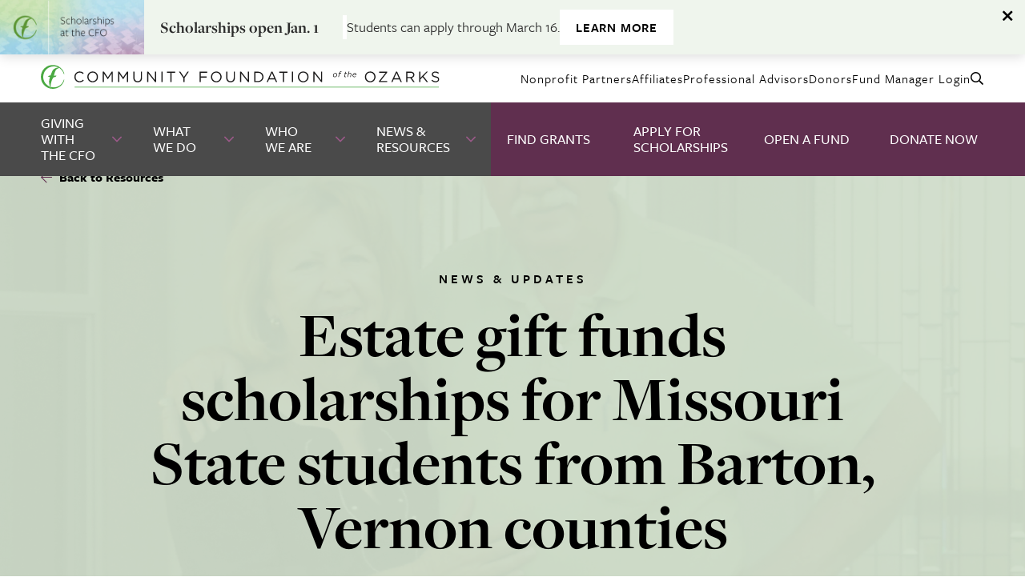

--- FILE ---
content_type: text/html; charset=UTF-8
request_url: https://www.cfozarks.org/resources/missouri-state-hale-estate-gift
body_size: 9146
content:
<!DOCTYPE html>


<html lang="en">
<head>
  <meta charset="UTF-8">
  <meta name="viewport" content="width=device-width, initial-scale=1.0" />
  <meta http-equiv="X-UA-Compatible" content="ie=edge" />
              <!-- Google Tag Manager -->
<script>(function(w,d,s,l,i){w[l]=w[l]||[];w[l].push({'gtm.start':
new Date().getTime(),event:'gtm.js'});var f=d.getElementsByTagName(s)[0],
j=d.createElement(s),dl=l!='dataLayer'?'&l='+l:'';j.async=true;j.src=
'https://www.googletagmanager.com/gtm.js?id='+i+dl;f.parentNode.insertBefore(j,f);
})(window,document,'script','dataLayer','GTM-57WT8VG');</script>
<!-- End Google Tag Manager -->

<!-- Global site tag (gtag.js) - Google Analytics -->
<script async src="https://www.googletagmanager.com/gtag/js?id=G-RN8DBNRQ09"></script>
<script>
  window.dataLayer = window.dataLayer || [];
  function gtag(){dataLayer.push(arguments);}
  gtag('js', new Date());

  gtag('config', 'G-RN8DBNRQ09');
</script>

<!-- Global site tag (gtag.js) - Google Analytics -->
<script async src="https://www.googletagmanager.com/gtag/js?id=UA-5451632-1"></script>
<script>
  window.dataLayer = window.dataLayer || [];
  function gtag(){dataLayer.push(arguments);}
  gtag('js', new Date());

  gtag('config', 'UA-5451632-1');
</script>
                    				
	<title>Estate gift funds scholarships for Missouri State students from Barton, Vernon counties - Community Foundation of the Ozarks</title>
	<meta name="description" content="Missouri State University and the Community Foundation of the Ozarks have each received $2.25 million from the estate of Linda K. Hale. The $4.5 million gift is the first part of what is expected to be a $12 million gift to benefit Missouri State students." />

	<meta property="fb:app_id" content="">
	<meta property="og:url" content="https://www.cfozarks.org/resources/missouri-state-hale-estate-gift" />
	<meta property="og:type" content="website" />
	<meta property="og:title" content="Estate gift funds scholarships for Missouri State students from Barton, Vernon counties - Community Foundation of the Ozarks" />
	<meta property="og:image" content="https://media.cfozarks.org/_1200x630_crop_center-center_none/hale-family-hero.jpg" />
	<meta property="og:image:width" content="1200" />
	<meta property="og:image:height" content="630" />
	<meta property="og:description" content="Missouri State University and the Community Foundation of the Ozarks have each received $2.25 million from the estate of Linda K. Hale. The $4.5 million gift is the first part of what is expected to be a $12 million gift to benefit Missouri State students." />
	<meta property="og:site_name" content="Community Foundation of the Ozarks" />
	<meta property="og:locale" content="en_US" />
	<meta property="og:locale:alternate" content="en_US" />
	
	<meta name="twitter:card" content="summary_large_image" />
	<meta name="twitter:site" content="" />
	<meta name="twitter:url" content="https://www.cfozarks.org/resources/missouri-state-hale-estate-gift" />
	<meta name="twitter:title" content="Estate gift funds scholarships for Missouri State students from Barton, Vernon counties - Community Foundation of the Ozarks" />
	<meta name="twitter:description" content="Missouri State University and the Community Foundation of the Ozarks have each received $2.25 million from the estate of Linda K. Hale. The $4.5 million gift is the first part of what is expected to be a $12 million gift to benefit Missouri State students." />
	<meta name="twitter:image" content="https://media.cfozarks.org/_1200x600_crop_center-center_none/hale-family-hero.jpg" />

	
	<link rel="home" href="https://www.cfozarks.org/" />
	<link rel="canonical" href="https://www.cfozarks.org/resources/missouri-state-hale-estate-gift">
  <link rel="apple-touch-icon" sizes="120x120" href="/apple-touch-icon.png">
  <link rel="icon" type="image/png" sizes="32x32" href="/favicon-32x32.png">
  <link rel="icon" type="image/png" sizes="16x16" href="/favicon-16x16.png">
  <link rel="manifest" href="/site.webmanifest">
  <link rel="mask-icon" href="/safari-pinned-tab.svg" color="#5bbad5">
  <meta name="msapplication-TileColor" content="#da532c">
  <meta name="theme-color" content="#ffffff">

    <link rel="preconnect" href="https://use.typekit.net" crossorigin>
  <link rel="preconnect" href="https://p.typekit.net" crossorigin>
  <link rel="preload" href="https://use.typekit.net/xku6zmz.css" as="style">
  <link rel="stylesheet" href="https://use.typekit.net/xku6zmz.css" media="print" onload="this.media = 'all'" />
  <noscript>
    <link rel="stylesheet" href="https://use.typekit.net/xku6zmz.css">
  </noscript>

  <script>
    (function(global) {
        global.$app = global.$app || {};
    })(window);
  </script>
  
  <script type="module">!function(){const e=document.createElement("link").relList;if(!(e&&e.supports&&e.supports("modulepreload"))){for(const e of document.querySelectorAll('link[rel="modulepreload"]'))r(e);new MutationObserver((e=>{for(const o of e)if("childList"===o.type)for(const e of o.addedNodes)if("LINK"===e.tagName&&"modulepreload"===e.rel)r(e);else if(e.querySelectorAll)for(const o of e.querySelectorAll("link[rel=modulepreload]"))r(o)})).observe(document,{childList:!0,subtree:!0})}function r(e){if(e.ep)return;e.ep=!0;const r=function(e){const r={};return e.integrity&&(r.integrity=e.integrity),e.referrerpolicy&&(r.referrerPolicy=e.referrerpolicy),"use-credentials"===e.crossorigin?r.credentials="include":"anonymous"===e.crossorigin?r.credentials="omit":r.credentials="same-origin",r}(e);fetch(e.href,r)}}();</script>
<script type="module" src="https://www.cfozarks.org/dist/app.BTSNacrN.js" crossorigin onload="e=new CustomEvent(&#039;vite-script-loaded&#039;, {detail:{path: &#039;src/js/main.js&#039;}});document.dispatchEvent(e);"></script>
<link href="https://www.cfozarks.org/dist/app.Denjobhh.css" rel="stylesheet">

  
                  <meta name="google-site-verification" content="uX-4dPPIw6YoHjmrXP6eHZb8t0TH7OelfQQdJ41YnBs">
            </head>
<body>
                        <!-- Google Tag Manager (noscript) -->
<noscript><iframe src="https://www.googletagmanager.com/ns.html?id=GTM-57WT8VG"
height="0" width="0" style="display:none;visibility:hidden"></iframe></noscript>
<!-- End Google Tag Manager (noscript) -->
        <a href="#maincontent" id="skip-to-content">Skip to Main Content</a>
    
<header>
            <div id="site-alert"
            role="alertdialog"
            data-alert="143f4e354a42ef4ccbb5dfed54822986"
            aria-label="Alert">
                                        <img src="https://media.cfozarks.org/_siteAlert/2024-cfo-scholarship-16x9.jpg"
                    alt="CFO logo with text reading Scholarships at the CFO on a muted background of students at a commencement ceremony." />
                        <div class="inline-headings">
                                    <span class="large-heading text-border-right">
                        Scholarships open Jan. 1
                    </span>
                                <span class="small-heading">Students can apply through March 16.</span>
                                    <a class="button inverse small tight black-text" href="https://www.cfozarks.org/what-we-do/scholarships" rel="noopener noreferrer" target="_blank">Learn more</a>
                            </div>
            <button class="alert-close"
                aria-label="Dismiss alert"
                aria-controls="site-alert"
                data-alert-close>
                <i class="fa fa-times" aria-hidden="true"></i>
            </button>
        </div>
        <div class="nav-wrapper-mobile">
    <div  class="logo-wrapper">
        <a class="logo" href="https://www.cfozarks.org/">
                            <img class="hidden-sm" src="https://www.cfozarks.org/dist/logo.1oRPHlrs.svg" alt="Community Foundation of the Ozarks" />
                <img class="hidden visible-sm" src="https://www.cfozarks.org/dist/logo-mobile.vthKmzv2.svg" alt="Community Foundation of the Ozarks" />
                    </a>
    </div>
    <button class="hamburger" id="mobileMenuToggleButton" title="Toggle Mobile Menu" aria-controls="mobileMenu" data-toggle="#mobileMenu">
        <span></span>
    </button>
    <div class="container" id="mobileMenu" data-target-lock-scroll data-target-trap-focus data-target-duration="200">
                    <nav class="primary" aria-label="Primary Navigation">
                <ul>
                                                                                                                                                                                            <li >
                            <span class="primary-nav-item-wrap">
                                                                    <a  href="https://www.cfozarks.org/giving-with-the-cfo">
                                        Giving With the CFO
                                    </a>
                                                                                                    <button title="Toggle Dropdown" class="toggle" data-toggle="#mobileMenuDropdown7">
                                        <i class="fal fa-angle-down"></i>
                                    </button>
                                                            </span>
                                                            <div class="dropdown" id="mobileMenuDropdown7" data-target-duration="200">
                                                                            <div>
                                                                                                                                                <a href="https://www.cfozarks.org/giving-with-the-cfo/welcome-new-donors">Welcome New Donors</a>
                                                                                                                                                                                                <a href="https://www.cfozarks.org/giving-with-the-cfo/ways-to-give">Ways to Give</a>
                                                                                                                                                                                                <a  href="https://www.cfozarks.org/donors">
                                                        Current Donors
                                                    </a>
                                                                                                                                                                                                <a href="https://www.cfozarks.org/giving-with-the-cfo/types-of-funds">Types of Funds</a>
                                                                                                                                                                                                <a href="https://www.cfozarks.org/giving-with-the-cfo/legacy-society">Legacy Society</a>
                                                                                                                                                                                                <a  href="https://www.cfozarks.org/funds/take-action-open-a-fund">
                                                        Open a Fund
                                                    </a>
                                                                                                                                    </div>
                                                                    </div>
                                                    </li>
                                                                                                                                                                                            <li >
                            <span class="primary-nav-item-wrap">
                                                                    <a  href="https://www.cfozarks.org/what-we-do">
                                        What We Do
                                    </a>
                                                                                                    <button title="Toggle Dropdown" class="toggle" data-toggle="#mobileMenuDropdown10">
                                        <i class="fal fa-angle-down"></i>
                                    </button>
                                                            </span>
                                                            <div class="dropdown" id="mobileMenuDropdown10" data-target-duration="200">
                                                                            <div>
                                                                                                                                                <a href="https://www.cfozarks.org/what-we-do/our-programs">Our Programs</a>
                                                                                                                                                                                                <a href="https://www.cfozarks.org/what-we-do/scholarships">Scholarships</a>
                                                                                                                                                                                                <a href="https://www.cfozarks.org/what-we-do/grantmaking">Grantmaking</a>
                                                                                                                                                                                                <a href="https://www.cfozarks.org/what-we-do/fund-management">Fund Management</a>
                                                                                                                                    </div>
                                                                    </div>
                                                    </li>
                                                                                                                                                                                            <li >
                            <span class="primary-nav-item-wrap">
                                                                    <a  href="https://www.cfozarks.org/who-we-are">
                                        Who We Are
                                    </a>
                                                                                                    <button title="Toggle Dropdown" class="toggle" data-toggle="#mobileMenuDropdown13">
                                        <i class="fal fa-angle-down"></i>
                                    </button>
                                                            </span>
                                                            <div class="dropdown" id="mobileMenuDropdown13" data-target-duration="200">
                                                                            <div>
                                                                                                                                                <a href="https://www.cfozarks.org/who-we-are/our-staff-leadership">Our Staff &amp; Leadership</a>
                                                                                                                                                                                                <a href="https://www.cfozarks.org/who-we-are/our-regional-affiliates">Our Regional Affiliates</a>
                                                                                                                                                                                                <a href="https://www.cfozarks.org/who-we-are/our-committees">Our Committees</a>
                                                                                                                                                                                                <a href="https://www.cfozarks.org/who-we-are/tax-legal-info">Tax &amp; Financial Information</a>
                                                                                                                                                                                                <a href="https://www.cfozarks.org/who-we-are/our-mission">Our Mission</a>
                                                                                                                                                                                                <a href="https://www.cfozarks.org/who-we-are/contact">Contact Us</a>
                                                                                                                                                                                                <a href="https://www.cfozarks.org/who-we-are/careers-at-the-cfo">Careers at the CFO</a>
                                                                                                                                    </div>
                                                                    </div>
                                                    </li>
                                                                                                                                                                                            <li >
                            <span class="primary-nav-item-wrap">
                                                                    <a  href="https://www.cfozarks.org/news-resources">
                                        News &amp; Resources
                                    </a>
                                                                                                    <button title="Toggle Dropdown" class="toggle" data-toggle="#mobileMenuDropdown16">
                                        <i class="fal fa-angle-down"></i>
                                    </button>
                                                            </span>
                                                            <div class="dropdown" id="mobileMenuDropdown16" data-target-duration="200">
                                                                            <div>
                                                                                            <a href="https://www.cfozarks.org/news-resources/news-updates">News &amp; Updates</a>
                                                                                            <a href="https://www.cfozarks.org/news-resources/cfo-stories">CFO Stories</a>
                                                                                            <a href="https://www.cfozarks.org/news-resources/publications-reports">Publications &amp; Reports</a>
                                                                                            <a href="https://www.cfozarks.org/news-resources/forms">Forms</a>
                                                                                            <a href="https://www.cfozarks.org/news-resources/videos">Videos</a>
                                                                                            <a href="https://www.cfozarks.org/news-resources/events">Events</a>
                                                                                            <a href="https://www.cfozarks.org/news-resources/internal-affiliate-resources">Internal Affiliate Resources</a>
                                                                                            <a href="https://www.cfozarks.org/news-resources/documents">Documents</a>
                                                                                            <a href="https://www.cfozarks.org/news-resources/presentations">Presentations</a>
                                                                                            <a href="https://www.cfozarks.org/news-resources/fund-manager-guides">Fund Manager Guides</a>
                                                                                    </div>
                                                                    </div>
                                                    </li>
                                                                                                                                                                                            <li >
                            <span class="primary-nav-item-wrap">
                                                                    <a  class="highlight" href="https://www.cfozarks.org/find-grants">
                                        Find Grants
                                    </a>
                                                                                            </span>
                                                    </li>
                                                                                                                                                                                            <li >
                            <span class="primary-nav-item-wrap">
                                                                    <a  class="highlight" href="https://www.cfozarks.org/take-action-apply-for-scholarships">
                                        Apply for Scholarships
                                    </a>
                                                                                            </span>
                                                    </li>
                                                                                                                                                                                            <li >
                            <span class="primary-nav-item-wrap">
                                                                    <a  class="highlight" href="https://www.cfozarks.org/funds/take-action-open-a-fund">
                                        Open A Fund
                                    </a>
                                                                                            </span>
                                                    </li>
                                                                                                                                                                                            <li >
                            <span class="primary-nav-item-wrap">
                                                                    <a  class="highlight" href="https://cfozarks.fcsuite.com/erp/donate" target="_blank">
                                        Donate Now
                                    </a>
                                                                                            </span>
                                                    </li>
                                    </ul>
            </nav>
                <nav class="secondary" aria-label="Secondary Navigation">
            <div class="secondary-items">
                                                                                <a  href="https://www.cfozarks.org/nonprofit-partners">
                                                            Nonprofit Partners
                                                    </a>
                                                                                                    <a  href="https://www.cfozarks.org/affiliates">
                                                            Affiliates
                                                    </a>
                                                                                                    <a  href="https://www.cfozarks.org/professional-advisors">
                                                            Professional Advisors
                                                    </a>
                                                                                                    <a  href="https://www.cfozarks.org/donors">
                                                            Donors
                                                    </a>
                                                                                                    <a  href="https://www.cfozarks.org/fund-login">
                                                            Fund Manager Login
                                                    </a>
                                                                                                    <a  href="https://www.cfozarks.org/search" title="Search">
                                                            <i class="far fa-search"></i> Search
                                                    </a>
                                                </div>
        </nav>
        <button class="mobile-close-button" title="Toggle Mobile Menu" aria-controls="mobileMenu" data-toggle="#mobileMenu">
            Close Menu
        </button>
    </div>
</div>
    <div class="nav-wrapper-desktop">
    <div class="container">
        <nav class="secondary" aria-label="Secondary Navigation">
            <div  class="secondary-logo-wrapper">
                <a class="logo" href="https://www.cfozarks.org/">
                                            <img src="https://www.cfozarks.org/dist/logo.1oRPHlrs.svg" alt="Community Foundation of the Ozarks" />
                                    </a>
            </div>
            <div class="secondary-items">
                                                                                <a  href="https://www.cfozarks.org/nonprofit-partners">
                                                            Nonprofit Partners
                                                    </a>
                                                                                                    <a  href="https://www.cfozarks.org/affiliates">
                                                            Affiliates
                                                    </a>
                                                                                                    <a  href="https://www.cfozarks.org/professional-advisors">
                                                            Professional Advisors
                                                    </a>
                                                                                                    <a  href="https://www.cfozarks.org/donors">
                                                            Donors
                                                    </a>
                                                                                                    <a  href="https://www.cfozarks.org/fund-login">
                                                            Fund Manager Login
                                                    </a>
                                                                                                    <a  href="https://www.cfozarks.org/search" title="Search">
                                                            <i class="far fa-search"></i>
                                <span class="sr-only">Search</span>
                                                    </a>
                                                </div>
        </nav>
                    <nav class="primary" aria-label="Primary Navigation">
                <ul id="desktopMenu">
                                                                                                                                                                                            <li  class="">
                            <span class="primary-nav-item-wrap">
                                                                    <a href="https://www.cfozarks.org/giving-with-the-cfo">
                                                                                    Giving With the CFO
                                                                            </a>
                                                                                                    <button class="toggle" data-toggle="#desktopMenuDropdown7" title="Toggle Dropdown">
                                        <i class="fal fa-angle-down"></i>
                                    </button>
                                                            </span>
                                                            <div class="dropdown" id="desktopMenuDropdown7" data-target-duration="200" data-target-nav-root="#desktopMenu">
                                                                            <div class="grid grid-xs">
                                            <div class="unit-1-2 unit-1-1-lg">
                                                                                                    <p class="h5">
                                                        Giving With the CFO
                                                    </p>
                                                                                                <ul>
                                                                                                            <li>
                                                                                                                            <a href="https://www.cfozarks.org/giving-with-the-cfo/welcome-new-donors">Welcome New Donors</a>
                                                                                                                    </li>
                                                                                                            <li>
                                                                                                                            <a href="https://www.cfozarks.org/giving-with-the-cfo/ways-to-give">Ways to Give</a>
                                                                                                                    </li>
                                                                                                            <li>
                                                                                                                            <a  href="https://www.cfozarks.org/donors">
                                                                    Current Donors
                                                                </a>
                                                                                                                    </li>
                                                                                                            <li>
                                                                                                                            <a href="https://www.cfozarks.org/giving-with-the-cfo/types-of-funds">Types of Funds</a>
                                                                                                                    </li>
                                                                                                            <li>
                                                                                                                            <a href="https://www.cfozarks.org/giving-with-the-cfo/legacy-society">Legacy Society</a>
                                                                                                                    </li>
                                                                                                            <li>
                                                                                                                            <a  href="https://www.cfozarks.org/funds/take-action-open-a-fund">
                                                                    Open a Fund
                                                                </a>
                                                                                                                    </li>
                                                                                                    </ul>
                                            </div>
                                            <div class="unit-1-2 hidden-lg">
                                                <div class="grid grid-flex">
                                                                                                            <div class="unit-1-2 unit-1-1-sm">
                                                            <a  class="card" href="https://media.cfozarks.org/Donor-Services-Guidelines-for-Advised-Funds-09-25.pdf" target="_blank">
                                                                <div class="image-hover">
                                                                                                                                            <span class="pdf"><i class="far fa-file-alt"></i></span>
                                                                                                                                        <span class="h5 alt overlay">Learn More</span>
                                                                                                                                            <img src="https://media.cfozarks.org/_landscape/documents-resources-hero.jpg"
                                                                            alt="Documents resources hero" />
                                                                                                                                    </div>
                                                                <div class="content text-center">
                                                                    <p>
                                                                        Advised Fund Guidelines
                                                                    </p>
                                                                </div>
                                                            </a>
                                                        </div>
                                                                                                            <div class="unit-1-2 unit-1-1-sm">
                                                            <a  class="card" href="https://www.cfozarks.org/giving-with-the-cfo/our-commitment-to-donors">
                                                                <div class="image-hover">
                                                                                                                                        <span class="h5 alt overlay">Learn More</span>
                                                                                                                                            <img src="https://media.cfozarks.org/_landscape/greer-hero-1.jpg"
                                                                            alt="Missouri stream in the woods" />
                                                                                                                                    </div>
                                                                <div class="content text-center">
                                                                    <p>
                                                                        Our Commitment to Donors
                                                                    </p>
                                                                </div>
                                                            </a>
                                                        </div>
                                                                                                    </div>
                                            </div>
                                        </div>
                                                                    </div>
                                                    </li>
                                                                                                                                                                                            <li  class="">
                            <span class="primary-nav-item-wrap">
                                                                    <a href="https://www.cfozarks.org/what-we-do">
                                                                                    What We Do
                                                                            </a>
                                                                                                    <button class="toggle" data-toggle="#desktopMenuDropdown10" title="Toggle Dropdown">
                                        <i class="fal fa-angle-down"></i>
                                    </button>
                                                            </span>
                                                            <div class="dropdown" id="desktopMenuDropdown10" data-target-duration="200" data-target-nav-root="#desktopMenu">
                                                                            <div class="grid grid-xs">
                                            <div class="unit-1-2 unit-1-1-lg">
                                                                                                    <p class="h5">
                                                        What We Do
                                                    </p>
                                                                                                <ul>
                                                                                                            <li>
                                                                                                                            <a href="https://www.cfozarks.org/what-we-do/our-programs">Our Programs</a>
                                                                                                                    </li>
                                                                                                            <li>
                                                                                                                            <a href="https://www.cfozarks.org/what-we-do/scholarships">Scholarships</a>
                                                                                                                    </li>
                                                                                                            <li>
                                                                                                                            <a href="https://www.cfozarks.org/what-we-do/grantmaking">Grantmaking</a>
                                                                                                                    </li>
                                                                                                            <li>
                                                                                                                            <a href="https://www.cfozarks.org/what-we-do/fund-management">Fund Management</a>
                                                                                                                    </li>
                                                                                                    </ul>
                                            </div>
                                            <div class="unit-1-2 hidden-lg">
                                                <div class="grid grid-flex">
                                                                                                            <div class="unit-1-2 unit-1-1-sm">
                                                            <a  class="card" href="https://www.cfozarks.org/what-we-do/grantmaking/grant-programs-overview">
                                                                <div class="image-hover">
                                                                                                                                        <span class="h5 alt overlay">Learn More</span>
                                                                                                                                            <img src="https://media.cfozarks.org/_landscape/cfo-hero-rural-dirt-road-sunbeams.jpg"
                                                                            alt="A rural Missouri road backlit by the sun" />
                                                                                                                                    </div>
                                                                <div class="content text-center">
                                                                    <p>
                                                                        Grant Programs Overview
                                                                    </p>
                                                                </div>
                                                            </a>
                                                        </div>
                                                                                                            <div class="unit-1-2 unit-1-1-sm">
                                                            <a  class="card" href="https://www.cfozarks.org/what-we-do/our-programs/rural-schools-partnership">
                                                                <div class="image-hover">
                                                                                                                                        <span class="h5 alt overlay">Learn More</span>
                                                                                                                                            <img src="https://media.cfozarks.org/_landscape/rsp-students-hero.jpg"
                                                                            alt="Rsp students hero" />
                                                                                                                                    </div>
                                                                <div class="content text-center">
                                                                    <p>
                                                                        Rural Schools Partnership
                                                                    </p>
                                                                </div>
                                                            </a>
                                                        </div>
                                                                                                    </div>
                                            </div>
                                        </div>
                                                                    </div>
                                                    </li>
                                                                                                                                                                                            <li  class="">
                            <span class="primary-nav-item-wrap">
                                                                    <a href="https://www.cfozarks.org/who-we-are">
                                                                                    Who We Are
                                                                            </a>
                                                                                                    <button class="toggle" data-toggle="#desktopMenuDropdown13" title="Toggle Dropdown">
                                        <i class="fal fa-angle-down"></i>
                                    </button>
                                                            </span>
                                                            <div class="dropdown" id="desktopMenuDropdown13" data-target-duration="200" data-target-nav-root="#desktopMenu">
                                                                            <div class="grid grid-xs">
                                            <div class="unit-1-2 unit-1-1-lg">
                                                                                                    <p class="h5">
                                                        Who We Are
                                                    </p>
                                                                                                <ul>
                                                                                                            <li>
                                                                                                                            <a href="https://www.cfozarks.org/who-we-are/our-staff-leadership">Our Staff &amp; Leadership</a>
                                                                                                                    </li>
                                                                                                            <li>
                                                                                                                            <a href="https://www.cfozarks.org/who-we-are/our-regional-affiliates">Our Regional Affiliates</a>
                                                                                                                    </li>
                                                                                                            <li>
                                                                                                                            <a href="https://www.cfozarks.org/who-we-are/our-committees">Our Committees</a>
                                                                                                                    </li>
                                                                                                            <li>
                                                                                                                            <a href="https://www.cfozarks.org/who-we-are/tax-legal-info">Tax &amp; Financial Information</a>
                                                                                                                    </li>
                                                                                                            <li>
                                                                                                                            <a href="https://www.cfozarks.org/who-we-are/our-mission">Our Mission</a>
                                                                                                                    </li>
                                                                                                            <li>
                                                                                                                            <a href="https://www.cfozarks.org/who-we-are/contact">Contact Us</a>
                                                                                                                    </li>
                                                                                                            <li>
                                                                                                                            <a href="https://www.cfozarks.org/who-we-are/careers-at-the-cfo">Careers at the CFO</a>
                                                                                                                    </li>
                                                                                                    </ul>
                                            </div>
                                            <div class="unit-1-2 hidden-lg">
                                                <div class="grid grid-flex">
                                                                                                            <div class="unit-1-2 unit-1-1-sm">
                                                            <a  class="card" href="https://www.cfozarks.org/resources/making-a-difference-partnership-with-ksmu">
                                                                <div class="image-hover">
                                                                                                                                        <span class="h5 alt overlay">Learn More</span>
                                                                                                                                            <img src="https://media.cfozarks.org/_landscape/making-a-difference-hero-1.jpg"
                                                                            alt="Making a difference hero 1" />
                                                                                                                                    </div>
                                                                <div class="content text-center">
                                                                    <p>
                                                                        “Making a Difference” on Ozarks Public Radio
                                                                    </p>
                                                                </div>
                                                            </a>
                                                        </div>
                                                                                                            <div class="unit-1-2 unit-1-1-sm">
                                                            <a  class="card" href="https://www.cfozarks.org/resources/renovations-at-300-south-jefferson">
                                                                <div class="image-hover">
                                                                                                                                        <span class="h5 alt overlay">Learn More</span>
                                                                                                                                            <img src="https://media.cfozarks.org/_landscape/300-south-jefferson-2025-hero.jpg"
                                                                            alt="Photo of 300 South Jefferson, a six-story brutalist-style building that houses the Community Foundation of the Ozarks" />
                                                                                                                                    </div>
                                                                <div class="content text-center">
                                                                    <p>
                                                                        The CFO’s New Home at 300 South Jefferson
                                                                    </p>
                                                                </div>
                                                            </a>
                                                        </div>
                                                                                                    </div>
                                            </div>
                                        </div>
                                                                    </div>
                                                    </li>
                                                                                                                                                                                            <li  class="">
                            <span class="primary-nav-item-wrap">
                                                                    <a href="https://www.cfozarks.org/news-resources">
                                                                                    News &amp; Resources
                                                                            </a>
                                                                                                    <button class="toggle" data-toggle="#desktopMenuDropdown16" title="Toggle Dropdown">
                                        <i class="fal fa-angle-down"></i>
                                    </button>
                                                            </span>
                                                            <div class="dropdown" id="desktopMenuDropdown16" data-target-duration="200" data-target-nav-root="#desktopMenu">
                                                                            <p class="h5">
                                            CFO Resources
                                        </p>
                                        <div class="grid grid-xs">
                                            <div class="unit-1-2 unit-1-1-lg">
                                                <ul>
                                                                                                            <li><a href="https://www.cfozarks.org/news-resources/news-updates">News &amp; Updates</a></li>
                                                                                                            <li><a href="https://www.cfozarks.org/news-resources/cfo-stories">CFO Stories</a></li>
                                                                                                            <li><a href="https://www.cfozarks.org/news-resources/publications-reports">Publications &amp; Reports</a></li>
                                                                                                            <li><a href="https://www.cfozarks.org/news-resources/forms">Forms</a></li>
                                                                                                            <li><a href="https://www.cfozarks.org/news-resources/videos">Videos</a></li>
                                                                                                            <li><a href="https://www.cfozarks.org/news-resources/events">Events</a></li>
                                                                                                            <li><a href="https://www.cfozarks.org/news-resources/internal-affiliate-resources">Internal Affiliate Resources</a></li>
                                                                                                            <li><a href="https://www.cfozarks.org/news-resources/documents">Documents</a></li>
                                                                                                            <li><a href="https://www.cfozarks.org/news-resources/presentations">Presentations</a></li>
                                                                                                            <li><a href="https://www.cfozarks.org/news-resources/fund-manager-guides">Fund Manager Guides</a></li>
                                                                                                    </ul>
                                            </div>
                                            <div class="unit-1-2 hidden-lg">
                                                <div class="grid grid-flex">
                                                                                                            <div class="unit-1-2 unit-1-1-sm">
                                                            <a  class="card" href="https://www.cfozarks.org/resources/annual-report-fy25">
                                                                <div class="image-hover">
                                                                                                                                        <span class="h5 alt overlay">Learn More</span>
                                                                                                                                            <img src="https://media.cfozarks.org/_landscape/arfy25-hero.jpg"
                                                                            alt="A brutalist-style building at sunset in the fall, with a tree of bright red leaves in the foreground." />
                                                                                                                                    </div>
                                                                <div class="content text-center">
                                                                    <p>
                                                                        Annual Report FY25
                                                                    </p>
                                                                </div>
                                                            </a>
                                                        </div>
                                                                                                            <div class="unit-1-2 unit-1-1-sm">
                                                            <a  class="card" href="https://www.cfozarks.org/resources/passion-purpose-winter-2025-26">
                                                                <div class="image-hover">
                                                                                                                                        <span class="h5 alt overlay">Learn More</span>
                                                                                                                                            <img src="https://media.cfozarks.org/_landscape/2025-humanitarian-stephanie-stenger-hero.jpg"
                                                                            alt="Three women pose in front of a banner. The woman in the center is holding an award made of glass or crystal." />
                                                                                                                                    </div>
                                                                <div class="content text-center">
                                                                    <p>
                                                                        Passion &amp; Purpose: Winter 2025-26
                                                                    </p>
                                                                </div>
                                                            </a>
                                                        </div>
                                                                                                    </div>
                                            </div>
                                        </div>
                                                                    </div>
                                                    </li>
                                                                                                                                                                                            <li  class="highlight">
                            <span class="primary-nav-item-wrap">
                                                                    <a href="https://www.cfozarks.org/find-grants">
                                                                                    Find Grants
                                                                            </a>
                                                                                            </span>
                                                    </li>
                                                                                                                                                                                            <li  class="highlight">
                            <span class="primary-nav-item-wrap">
                                                                    <a href="https://www.cfozarks.org/take-action-apply-for-scholarships">
                                                                                    Apply for Scholarships
                                                                            </a>
                                                                                            </span>
                                                    </li>
                                                                                                                                                                                            <li  class="highlight">
                            <span class="primary-nav-item-wrap">
                                                                    <a  href="https://www.cfozarks.org/funds/take-action-open-a-fund">Open A Fund</a>
                                                                                            </span>
                                                    </li>
                                                                                                                                                                                            <li  class="highlight">
                            <span class="primary-nav-item-wrap">
                                                                    <a  href="https://cfozarks.fcsuite.com/erp/donate" target="_blank">Donate Now</a>
                                                                                            </span>
                                                    </li>
                                    </ul>
            </nav>
            </div>
</div>
</header>
    <main  id="maincontent">
        
  
  <section class="hero">
    <span class="background"style="
      background-image: url(
                  https://media.cfozarks.org/_hero/hale-family-hero.jpg
              );"></span>
    <span class="overlay" data-overlay-color="green"></span>
    <nav class="breadcrumbs black" aria-label="Breadcrumbs">
      <a href="https://www.cfozarks.org/news-resources"><i class="fal fa-arrow-left"></i> Back to Resources</a>
    </nav>
    <nav class="social-links attached" aria-label="Social Media Share Links">
      <span>Share</span>
      <a href="https://www.facebook.com/sharer/sharer.php?u=https://www.cfozarks.org/resources/missouri-state-hale-estate-gift" target="_blank" title="Facebook"><i class="fab fa-facebook-f"></i></a>
      <a href="https://twitter.com/intent/tweet?status=https://www.cfozarks.org/resources/missouri-state-hale-estate-gift Estate gift funds scholarships for Missouri State students from Barton, Vernon counties" target="_blank" title="Twitter"><i class="fab fa-twitter"></i></a>
    </nav>
    <article class="wide padding-bottom">
      <div class="grid grid-center">
        <div class="unit-4-5 unit-1-1-md">
          <div class="text-center">
            <h5 class="alt margin-bottom-sm black">
                              <a href="https://www.cfozarks.org/news-resources/news-updates">News &amp; Updates</a>
                                          </h5>
            <h1 class="margin-none black">Estate gift funds scholarships for Missouri State students from Barton, Vernon counties</h1>
                      </div>
        </div>
      </div>
    </article>
  </section>
  <section class="resource-blocks padding-none">
        <article class="resource-block">
  <div class="margin-bottom">
        <h5 class="alt margin-bottom-sm">May 11, 2020</h5>
            <h2>Missoui State, CFO to share expected $12 million estate gift for scholarship endowments</h2>
            <p>
          </p>
      </div>
</article>
    <article class="resource-block">
  <div class="margin-bottom">
    <p><em>From Missouri State University — </em><a href="https://www.missouristate.edu/">Missouri State University</a> and the Community Foundation of the Ozarks have each received $2.25 million from the estate of Linda K. Hale. The $4.5 million gift is the first part of what is expected to be a $12 million gift to benefit Missouri State students.</p>
<p>It is estimated that Missouri State and the CFO will each receive about $6 million by the time the estate is fully settled.</p>
<p>Linda Hale and her late husband, Larry, were Missouri State alumni. The Hales were in the real estate business for over 40 years. They also farmed and raised cattle all of their lives.</p>
<p>“Linda chose to leave the bulk of her estate to scholarships for MSU students because she and Larry were both grateful for the education they received at MSU. They credited their education for their success in life,” said George Nichols, trustee for Linda Hale’s estate. “She was passionate about helping students attend Missouri State and obtain a college degree.”</p>
<p>Both gifts will be used to create scholarships for students from Barton and Vernon counties in Missouri.</p>
<p>The gift to Missouri State will fund agriculture scholarships for students from Barton and Vernon counties. The gift is part of <a href="https://www.missouristate.edu/OnwardUpward/">Onward, Upward: The Campaign for Missouri State University</a>.<br /></p>
        <p>
          </p>
      </div>
</article>
    <article class="resource-block">
  <div class="margin-top margin-bottom">
    <div class="image-frame ">
      <div class="image-frame__inner">
                   <div class="image-frame__image">
                          <img
                alt="Hale&#x20;small&#x20;vertical"
                src="https://media.cfozarks.org/hale-small-vertical.jpg"
              />
                      </div>
          <!-- /.image-frame__image -->
                   <div class="image-frame__content"><p>After graduating from Missouri State University, Linda and Larry Hale returned to their hometown of Sheldon, along the border of Barton and Vernon counties, to capitalize on their college education. The scholarships funded by their estate gifts will provide similar life-changing opportunities for students in the two counties.</p></div>
          <!-- /.image-frame__content -->
              </div>
      <!-- /.image-frame__inner -->
    </div>
    <!-- /.image-frame -->
  </div>
</article>
    <article class="resource-block">
  <div class="margin-bottom">
    <p>“Scholarships are an essential part of making college affordable for students,” Missouri State President Clif Smart said. “We are grateful to Larry and Linda Hale and George Nichols. This gift will help students from Barton and Vernon counties afford a college education for generations to come.”</p>
<p>Dr. Ronald Del Vecchio is dean of the <a href="https://ag.missouristate.edu/">Darr College of Agriculture</a>.</p>
<p>“This gift provides a great opportunity to recruit and retain students, as well as financially assist numerous students throughout their college career,” Del Vecchio said. “We are extremely grateful for Linda’s thoughtfulness and kindness.”</p>
<p>Half of the total gift is to the CFO. Scholarships established with the gift will be open to students from Barton and Vernon counties who will attend Missouri State.<br /></p>
<p>“The Hales truly lived the American dream, leaving their small community to seek an education, and returning to put that gift of learning to build a life,” CFO President Brian Fogle said. “This tremendous gift will provide that same opportunity for other students in their home area – to better themselves through the quality education provided by Missouri State University. It’s a legacy that will go on forever.”</p>
        <p>
              <a class="button" href="https://www.cfozarks.org/what-we-do/scholarships">Learn more about CFO scholarships</a>
          </p>
      </div>
</article>
  </section>
    <section class="green">
    <article>
      <div class="inline-headings">
        <h3 class="text-border-left">More Like This</h3>
      </div>
      <div class="grid grid-flex">
                  <div class="unit-1-3 unit-1-1-sm margin-bottom" data-aos="fade-up" data-aos-delay=“100”>
            <a class="card" href="https://www.cfozarks.org/resources/cfo-musgrave-foundation-request-proposals-for-resilient-families">
              <div class="image-hover">
                                <h5 class="alt overlay">Learn&nbsp;More</h5>
                                  <img src="https://media.cfozarks.org/_landscape/musgrave-summer-2025-group-16x9.jpg" alt="Musgrave summer 2025 group 16x9" />
                              </div>
              <div class="content text-center">
                <h6 class="h5 alt">
                                      <object><a href="https://www.cfozarks.org/news-resources/news-updates">News &amp; Updates</a></object>
                                                      </h6>
                <h5>CFO, Musgrave Foundation request proposals for ‘Resilient Families’</h5>
              </div>
            </a>
          </div>
                  <div class="unit-1-3 unit-1-1-sm margin-bottom" data-aos="fade-up" data-aos-delay=“100”>
            <a class="card" href="https://www.cfozarks.org/resources/cfo-scholarships-open-for-application-jan-1-2026">
              <div class="image-hover">
                                <h5 class="alt overlay">Learn&nbsp;More</h5>
                                  <img src="https://media.cfozarks.org/_landscape/rsp-school-buses-hero.jpg" alt="Two school buses parked next to each other" />
                              </div>
              <div class="content text-center">
                <h6 class="h5 alt">
                                      <object><a href="https://www.cfozarks.org/news-resources/news-updates">News &amp; Updates</a></object>
                                                      </h6>
                <h5>CFO scholarships open for application Jan. 1</h5>
              </div>
            </a>
          </div>
                  <div class="unit-1-3 unit-1-1-sm margin-bottom" data-aos="fade-up" data-aos-delay=“100”>
            <a class="card" href="https://www.cfozarks.org/resources/welcoming-communities-grants-2025">
              <div class="image-hover">
                                <h5 class="alt overlay">Learn&nbsp;More</h5>
                                  <img src="https://media.cfozarks.org/_landscape/cfo-welcoming-communities-group-hero.jpg" alt="Cfo welcoming communities group hero" />
                              </div>
              <div class="content text-center">
                <h6 class="h5 alt">
                                      <object><a href="https://www.cfozarks.org/news-resources/news-updates">News &amp; Updates</a></object>
                                                      </h6>
                <h5>CFO grants $120,000 to 11 agencies for ‘Welcoming Communities’</h5>
              </div>
            </a>
          </div>
              </div>
    </article>
  </section>
    <section>
  <article class="wide">
    <div class="cta">
      <h2 class="h3 margin-none text-right text-left-sm">
                  Support our mission by <em>becoming a donor</em> today.
              </h2>
      <div>
                  <a class="button" href="https://cfozarks.fcsuite.com/erp/donate" rel="noopener noreferrer" target="_blank">Donate Now</a>
              </div>
    </div>
  </article>
</section>
    </main>
    <footer id="newsletter">
  <h2 class="sr-only">Footer: Includes Contact Information, Social Links and Copyright</h2>
  <div class="container">
    <div class="grid grid-mirror">
      <div class="unit-1-2 unit-1-1-md">
        <div class="box" data-mailchimp>
          <div class="grid margin-bottom">
            <div class="unit-2-5 unit-1-1-lg">
              <h3 class="h5">Get News & Updates</h3>
            </div>
            <div class="unit-3-5 unit-1-1-lg">
              <p class="h6">Sign up to get the latest news and information from the Community Foundation of the Ozarks.</p>
            </div>
          </div>
          <div class="flash hidden" aria-live="polite" data-mailchimp-form-flash></div>
          <form class="inline" action="https://www.cfozarks.org/#newsletter" method="POST" data-mailchimp-form>
            <craft-csrf-input></craft-csrf-input>
            <div class="fluid">
              <label for="mcSubscribeEmail" class="sr-only">Email Address</label>
              <input type="email" name="email" id="mcSubscribeEmail" placeholder="Enter your email address..." value="" required />
            </div>
            <button type="submit">Sign Up</button>
          </form>
        </div>
      </div>
      <div class="unit-1-2 unit-1-1-md">
        <h3 class="h5">Learn More About the CFO</h3>
        <nav aria-label="Footer Navigation Primary">
                                                                                                  <a href="https://www.cfozarks.org/giving-with-the-cfo">Giving With the CFO</a>
                                                                                                                                                                                                                                                                                                                                                                                                                                                                                                                                                                                                                                                                                            <a href="https://www.cfozarks.org/what-we-do">What We Do</a>
                                                                                                                                                                                                                                                                                                                                                                                                                                                                                                                                                                                      <a href="https://www.cfozarks.org/who-we-are">Who We Are</a>
                                                                                                                                                                                                                                                                                                                                                                                                                                                                                                                                                                                      <a href="https://www.cfozarks.org/who-we-are/our-mission">Our Mission</a>
                                                                                          <a href="https://www.cfozarks.org/who-we-are/contact">Contact Us</a>
                                                                                          <a href="https://www.cfozarks.org/who-we-are/careers-at-the-cfo">Careers at the CFO</a>
                                                                                          <a href="https://www.cfozarks.org/news-resources">News &amp; Resources</a>
                                                                                                                                                                                                                                                                    <a href="" target="_blank">Donate Now</a>
                                                                                                                                                                                                                                                                                                                                                                                                                                                                                                                                                                                                                                                                                                                                                                                                                                                                                                                                                                                                                                                                                                                                                                                                                                                                                                                    </nav>
        <p> © Copyright 2026 Community Foundation of the Ozarks.</p>
        <p>
                                                                                                                                                                                                                                                                                                                                                                                                                                                                                                                                                                                                                                                                  <a href="https://www.cfozarks.org/privacy-policy">Privacy Policy</a> | 
                                                                                          <a href="https://www.cfozarks.org/terms-of-use">Terms of Use</a> | 
                                                                                                                                                                                                                                                                                                                                                                                                                                                                                                        Site by <a target="_blank" href="https://www.mostlyserious.io">Mostly Serious</a>
        </p>
      </div>
    </div>
  </div>
  <div class="social">
    <a class="logo" href="/">
      <img src="https://www.cfozarks.org/dist/logo-inverse.DkIiawh3.svg" alt="Community Foundation of the Ozarks" />
    </a>
    <nav aria-label="Footer Social Media Links">
              <a href="https://www.facebook.com/cfozarks" target="_blank" title="Facebook"><i class="fab fa-facebook-f"></i></a>
                    <a href="https://www.instagram.com/cfozarks/" target="_blank" title="Instagram"><i class="fab fa-instagram"></i></a>
                    <a href="https://twitter.com/cfozarks" target="_blank" title="Twitter"><i class="fab fa-twitter"></i></a>
                    <a href="https://vimeo.com/cfozarks" target="_blank" title="Vimeo"><i class="fab fa-vimeo"></i></a>
          </nav>
  </div>
</footer>
                        <script>
  (function() {
    fetch('https://www.cfozarks.org/index.php?p=actions/users/session-info', {
      headers: {
        'Accept': 'application/json',
      }
    }).then(response => response.json())
      .then(data => {
        document.querySelectorAll('craft-csrf-input')
          .forEach(element => {
            const input = document.createElement('input');
            input.type = 'hidden';
            input.name = data.csrfTokenName;
            input.value = data.csrfTokenValue;
            element.replaceWith(input);
          });
      });
  })();
</script>
</body>
</html>


--- FILE ---
content_type: text/javascript
request_url: https://www.cfozarks.org/dist/jquery.Ce58yxt9.js
body_size: 31128
content:
import{g as Wr}from"./_commonjsHelpers.Cpj98o6Y.js";var lt={exports:{}};var $r=lt.exports,jn;function Br(){return jn||(jn=1,(function(qn){(function(j,Je){qn.exports=j.document?Je(j,!0):function(U){if(!U.document)throw new Error("jQuery requires a window with a document");return Je(U)}})(typeof window<"u"?window:$r,function(j,Je){var U=[],Rt=Object.getPrototypeOf,Z=U.slice,It=U.flat?function(e){return U.flat.call(e)}:function(e){return U.concat.apply([],e)},Ke=U.push,de=U.indexOf,Ze={},_t=Ze.toString,Ie=Ze.hasOwnProperty,Ft=Ie.toString,Ln=Ft.call(Object),q={},L=function(t){return typeof t=="function"&&typeof t.nodeType!="number"&&typeof t.item!="function"},De=function(t){return t!=null&&t===t.window},k=j.document,Hn={type:!0,src:!0,nonce:!0,noModule:!0};function Wt(e,t,n){n=n||k;var r,o,u=n.createElement("script");if(u.text=e,t)for(r in Hn)o=t[r]||t.getAttribute&&t.getAttribute(r),o&&u.setAttribute(r,o);n.head.appendChild(u).parentNode.removeChild(u)}function Ae(e){return e==null?e+"":typeof e=="object"||typeof e=="function"?Ze[_t.call(e)]||"object":typeof e}var $t="3.7.1",On=/HTML$/i,i=function(e,t){return new i.fn.init(e,t)};i.fn=i.prototype={jquery:$t,constructor:i,length:0,toArray:function(){return Z.call(this)},get:function(e){return e==null?Z.call(this):e<0?this[e+this.length]:this[e]},pushStack:function(e){var t=i.merge(this.constructor(),e);return t.prevObject=this,t},each:function(e){return i.each(this,e)},map:function(e){return this.pushStack(i.map(this,function(t,n){return e.call(t,n,t)}))},slice:function(){return this.pushStack(Z.apply(this,arguments))},first:function(){return this.eq(0)},last:function(){return this.eq(-1)},even:function(){return this.pushStack(i.grep(this,function(e,t){return(t+1)%2}))},odd:function(){return this.pushStack(i.grep(this,function(e,t){return t%2}))},eq:function(e){var t=this.length,n=+e+(e<0?t:0);return this.pushStack(n>=0&&n<t?[this[n]]:[])},end:function(){return this.prevObject||this.constructor()},push:Ke,sort:U.sort,splice:U.splice},i.extend=i.fn.extend=function(){var e,t,n,r,o,u,a=arguments[0]||{},c=1,f=arguments.length,d=!1;for(typeof a=="boolean"&&(d=a,a=arguments[c]||{},c++),typeof a!="object"&&!L(a)&&(a={}),c===f&&(a=this,c--);c<f;c++)if((e=arguments[c])!=null)for(t in e)r=e[t],!(t==="__proto__"||a===r)&&(d&&r&&(i.isPlainObject(r)||(o=Array.isArray(r)))?(n=a[t],o&&!Array.isArray(n)?u=[]:!o&&!i.isPlainObject(n)?u={}:u=n,o=!1,a[t]=i.extend(d,u,r)):r!==void 0&&(a[t]=r));return a},i.extend({expando:"jQuery"+($t+Math.random()).replace(/\D/g,""),isReady:!0,error:function(e){throw new Error(e)},noop:function(){},isPlainObject:function(e){var t,n;return!e||_t.call(e)!=="[object Object]"?!1:(t=Rt(e),t?(n=Ie.call(t,"constructor")&&t.constructor,typeof n=="function"&&Ft.call(n)===Ln):!0)},isEmptyObject:function(e){var t;for(t in e)return!1;return!0},globalEval:function(e,t,n){Wt(e,{nonce:t&&t.nonce},n)},each:function(e,t){var n,r=0;if(dt(e))for(n=e.length;r<n&&t.call(e[r],r,e[r])!==!1;r++);else for(r in e)if(t.call(e[r],r,e[r])===!1)break;return e},text:function(e){var t,n="",r=0,o=e.nodeType;if(!o)for(;t=e[r++];)n+=i.text(t);return o===1||o===11?e.textContent:o===9?e.documentElement.textContent:o===3||o===4?e.nodeValue:n},makeArray:function(e,t){var n=t||[];return e!=null&&(dt(Object(e))?i.merge(n,typeof e=="string"?[e]:e):Ke.call(n,e)),n},inArray:function(e,t,n){return t==null?-1:de.call(t,e,n)},isXMLDoc:function(e){var t=e&&e.namespaceURI,n=e&&(e.ownerDocument||e).documentElement;return!On.test(t||n&&n.nodeName||"HTML")},merge:function(e,t){for(var n=+t.length,r=0,o=e.length;r<n;r++)e[o++]=t[r];return e.length=o,e},grep:function(e,t,n){for(var r,o=[],u=0,a=e.length,c=!n;u<a;u++)r=!t(e[u],u),r!==c&&o.push(e[u]);return o},map:function(e,t,n){var r,o,u=0,a=[];if(dt(e))for(r=e.length;u<r;u++)o=t(e[u],u,n),o!=null&&a.push(o);else for(u in e)o=t(e[u],u,n),o!=null&&a.push(o);return It(a)},guid:1,support:q}),typeof Symbol=="function"&&(i.fn[Symbol.iterator]=U[Symbol.iterator]),i.each("Boolean Number String Function Array Date RegExp Object Error Symbol".split(" "),function(e,t){Ze["[object "+t+"]"]=t.toLowerCase()});function dt(e){var t=!!e&&"length"in e&&e.length,n=Ae(e);return L(e)||De(e)?!1:n==="array"||t===0||typeof t=="number"&&t>0&&t-1 in e}function $(e,t){return e.nodeName&&e.nodeName.toLowerCase()===t.toLowerCase()}var Pn=U.pop,Mn=U.sort,Rn=U.splice,F="[\\x20\\t\\r\\n\\f]",_e=new RegExp("^"+F+"+|((?:^|[^\\\\])(?:\\\\.)*)"+F+"+$","g");i.contains=function(e,t){var n=t&&t.parentNode;return e===n||!!(n&&n.nodeType===1&&(e.contains?e.contains(n):e.compareDocumentPosition&&e.compareDocumentPosition(n)&16))};var In=/([\0-\x1f\x7f]|^-?\d)|^-$|[^\x80-\uFFFF\w-]/g;function _n(e,t){return t?e==="\0"?"�":e.slice(0,-1)+"\\"+e.charCodeAt(e.length-1).toString(16)+" ":"\\"+e}i.escapeSelector=function(e){return(e+"").replace(In,_n)};var pe=k,pt=Ke;(function(){var e,t,n,r,o,u=pt,a,c,f,d,y,x=i.expando,h=0,b=0,A=at(),R=at(),H=at(),V=at(),z=function(s,l){return s===l&&(o=!0),0},ae="checked|selected|async|autofocus|autoplay|controls|defer|disabled|hidden|ismap|loop|multiple|open|readonly|required|scoped",se="(?:\\\\[\\da-fA-F]{1,6}"+F+"?|\\\\[^\\r\\n\\f]|[\\w-]|[^\0-\\x7f])+",M="\\["+F+"*("+se+")(?:"+F+"*([*^$|!~]?=)"+F+`*(?:'((?:\\\\.|[^\\\\'])*)'|"((?:\\\\.|[^\\\\"])*)"|(`+se+"))|)"+F+"*\\]",Se=":("+se+`)(?:\\((('((?:\\\\.|[^\\\\'])*)'|"((?:\\\\.|[^\\\\"])*)")|((?:\\\\.|[^\\\\()[\\]]|`+M+")*)|.*)\\)|)",I=new RegExp(F+"+","g"),B=new RegExp("^"+F+"*,"+F+"*"),Ge=new RegExp("^"+F+"*([>+~]|"+F+")"+F+"*"),jt=new RegExp(F+"|>"),fe=new RegExp(Se),Qe=new RegExp("^"+se+"$"),ce={ID:new RegExp("^#("+se+")"),CLASS:new RegExp("^\\.("+se+")"),TAG:new RegExp("^("+se+"|[*])"),ATTR:new RegExp("^"+M),PSEUDO:new RegExp("^"+Se),CHILD:new RegExp("^:(only|first|last|nth|nth-last)-(child|of-type)(?:\\("+F+"*(even|odd|(([+-]|)(\\d*)n|)"+F+"*(?:([+-]|)"+F+"*(\\d+)|))"+F+"*\\)|)","i"),bool:new RegExp("^(?:"+ae+")$","i"),needsContext:new RegExp("^"+F+"*[>+~]|:(even|odd|eq|gt|lt|nth|first|last)(?:\\("+F+"*((?:-\\d)?\\d*)"+F+"*\\)|)(?=[^-]|$)","i")},xe=/^(?:input|select|textarea|button)$/i,be=/^h\d$/i,te=/^(?:#([\w-]+)|(\w+)|\.([\w-]+))$/,qt=/[+~]/,ye=new RegExp("\\\\[\\da-fA-F]{1,6}"+F+"?|\\\\([^\\r\\n\\f])","g"),ve=function(s,l){var p="0x"+s.slice(1)-65536;return l||(p<0?String.fromCharCode(p+65536):String.fromCharCode(p>>10|55296,p&1023|56320))},Or=function(){me()},Pr=ft(function(s){return s.disabled===!0&&$(s,"fieldset")},{dir:"parentNode",next:"legend"});function Mr(){try{return a.activeElement}catch{}}try{u.apply(U=Z.call(pe.childNodes),pe.childNodes),U[pe.childNodes.length].nodeType}catch{u={apply:function(l,p){pt.apply(l,Z.call(p))},call:function(l){pt.apply(l,Z.call(arguments,1))}}}function _(s,l,p,g){var v,m,T,w,C,O,D,N=l&&l.ownerDocument,P=l?l.nodeType:9;if(p=p||[],typeof s!="string"||!s||P!==1&&P!==9&&P!==11)return p;if(!g&&(me(l),l=l||a,f)){if(P!==11&&(C=te.exec(s)))if(v=C[1]){if(P===9)if(T=l.getElementById(v)){if(T.id===v)return u.call(p,T),p}else return p;else if(N&&(T=N.getElementById(v))&&_.contains(l,T)&&T.id===v)return u.call(p,T),p}else{if(C[2])return u.apply(p,l.getElementsByTagName(s)),p;if((v=C[3])&&l.getElementsByClassName)return u.apply(p,l.getElementsByClassName(v)),p}if(!V[s+" "]&&(!d||!d.test(s))){if(D=s,N=l,P===1&&(jt.test(s)||Ge.test(s))){for(N=qt.test(s)&&Lt(l.parentNode)||l,(N!=l||!q.scope)&&((w=l.getAttribute("id"))?w=i.escapeSelector(w):l.setAttribute("id",w=x)),O=Ye(s),m=O.length;m--;)O[m]=(w?"#"+w:":scope")+" "+st(O[m]);D=O.join(",")}try{return u.apply(p,N.querySelectorAll(D)),p}catch{V(s,!0)}finally{w===x&&l.removeAttribute("id")}}}return kn(s.replace(_e,"$1"),l,p,g)}function at(){var s=[];function l(p,g){return s.push(p+" ")>t.cacheLength&&delete l[s.shift()],l[p+" "]=g}return l}function ie(s){return s[x]=!0,s}function Me(s){var l=a.createElement("fieldset");try{return!!s(l)}catch{return!1}finally{l.parentNode&&l.parentNode.removeChild(l),l=null}}function Rr(s){return function(l){return $(l,"input")&&l.type===s}}function Ir(s){return function(l){return($(l,"input")||$(l,"button"))&&l.type===s}}function An(s){return function(l){return"form"in l?l.parentNode&&l.disabled===!1?"label"in l?"label"in l.parentNode?l.parentNode.disabled===s:l.disabled===s:l.isDisabled===s||l.isDisabled!==!s&&Pr(l)===s:l.disabled===s:"label"in l?l.disabled===s:!1}}function Ee(s){return ie(function(l){return l=+l,ie(function(p,g){for(var v,m=s([],p.length,l),T=m.length;T--;)p[v=m[T]]&&(p[v]=!(g[v]=p[v]))})})}function Lt(s){return s&&typeof s.getElementsByTagName<"u"&&s}function me(s){var l,p=s?s.ownerDocument||s:pe;return p==a||p.nodeType!==9||!p.documentElement||(a=p,c=a.documentElement,f=!i.isXMLDoc(a),y=c.matches||c.webkitMatchesSelector||c.msMatchesSelector,c.msMatchesSelector&&pe!=a&&(l=a.defaultView)&&l.top!==l&&l.addEventListener("unload",Or),q.getById=Me(function(g){return c.appendChild(g).id=i.expando,!a.getElementsByName||!a.getElementsByName(i.expando).length}),q.disconnectedMatch=Me(function(g){return y.call(g,"*")}),q.scope=Me(function(){return a.querySelectorAll(":scope")}),q.cssHas=Me(function(){try{return a.querySelector(":has(*,:jqfake)"),!1}catch{return!0}}),q.getById?(t.filter.ID=function(g){var v=g.replace(ye,ve);return function(m){return m.getAttribute("id")===v}},t.find.ID=function(g,v){if(typeof v.getElementById<"u"&&f){var m=v.getElementById(g);return m?[m]:[]}}):(t.filter.ID=function(g){var v=g.replace(ye,ve);return function(m){var T=typeof m.getAttributeNode<"u"&&m.getAttributeNode("id");return T&&T.value===v}},t.find.ID=function(g,v){if(typeof v.getElementById<"u"&&f){var m,T,w,C=v.getElementById(g);if(C){if(m=C.getAttributeNode("id"),m&&m.value===g)return[C];for(w=v.getElementsByName(g),T=0;C=w[T++];)if(m=C.getAttributeNode("id"),m&&m.value===g)return[C]}return[]}}),t.find.TAG=function(g,v){return typeof v.getElementsByTagName<"u"?v.getElementsByTagName(g):v.querySelectorAll(g)},t.find.CLASS=function(g,v){if(typeof v.getElementsByClassName<"u"&&f)return v.getElementsByClassName(g)},d=[],Me(function(g){var v;c.appendChild(g).innerHTML="<a id='"+x+"' href='' disabled='disabled'></a><select id='"+x+"-\r\\' disabled='disabled'><option selected=''></option></select>",g.querySelectorAll("[selected]").length||d.push("\\["+F+"*(?:value|"+ae+")"),g.querySelectorAll("[id~="+x+"-]").length||d.push("~="),g.querySelectorAll("a#"+x+"+*").length||d.push(".#.+[+~]"),g.querySelectorAll(":checked").length||d.push(":checked"),v=a.createElement("input"),v.setAttribute("type","hidden"),g.appendChild(v).setAttribute("name","D"),c.appendChild(g).disabled=!0,g.querySelectorAll(":disabled").length!==2&&d.push(":enabled",":disabled"),v=a.createElement("input"),v.setAttribute("name",""),g.appendChild(v),g.querySelectorAll("[name='']").length||d.push("\\["+F+"*name"+F+"*="+F+`*(?:''|"")`)}),q.cssHas||d.push(":has"),d=d.length&&new RegExp(d.join("|")),z=function(g,v){if(g===v)return o=!0,0;var m=!g.compareDocumentPosition-!v.compareDocumentPosition;return m||(m=(g.ownerDocument||g)==(v.ownerDocument||v)?g.compareDocumentPosition(v):1,m&1||!q.sortDetached&&v.compareDocumentPosition(g)===m?g===a||g.ownerDocument==pe&&_.contains(pe,g)?-1:v===a||v.ownerDocument==pe&&_.contains(pe,v)?1:r?de.call(r,g)-de.call(r,v):0:m&4?-1:1)}),a}_.matches=function(s,l){return _(s,null,null,l)},_.matchesSelector=function(s,l){if(me(s),f&&!V[l+" "]&&(!d||!d.test(l)))try{var p=y.call(s,l);if(p||q.disconnectedMatch||s.document&&s.document.nodeType!==11)return p}catch{V(l,!0)}return _(l,a,null,[s]).length>0},_.contains=function(s,l){return(s.ownerDocument||s)!=a&&me(s),i.contains(s,l)},_.attr=function(s,l){(s.ownerDocument||s)!=a&&me(s);var p=t.attrHandle[l.toLowerCase()],g=p&&Ie.call(t.attrHandle,l.toLowerCase())?p(s,l,!f):void 0;return g!==void 0?g:s.getAttribute(l)},_.error=function(s){throw new Error("Syntax error, unrecognized expression: "+s)},i.uniqueSort=function(s){var l,p=[],g=0,v=0;if(o=!q.sortStable,r=!q.sortStable&&Z.call(s,0),Mn.call(s,z),o){for(;l=s[v++];)l===s[v]&&(g=p.push(v));for(;g--;)Rn.call(s,p[g],1)}return r=null,s},i.fn.uniqueSort=function(){return this.pushStack(i.uniqueSort(Z.apply(this)))},t=i.expr={cacheLength:50,createPseudo:ie,match:ce,attrHandle:{},find:{},relative:{">":{dir:"parentNode",first:!0}," ":{dir:"parentNode"},"+":{dir:"previousSibling",first:!0},"~":{dir:"previousSibling"}},preFilter:{ATTR:function(s){return s[1]=s[1].replace(ye,ve),s[3]=(s[3]||s[4]||s[5]||"").replace(ye,ve),s[2]==="~="&&(s[3]=" "+s[3]+" "),s.slice(0,4)},CHILD:function(s){return s[1]=s[1].toLowerCase(),s[1].slice(0,3)==="nth"?(s[3]||_.error(s[0]),s[4]=+(s[4]?s[5]+(s[6]||1):2*(s[3]==="even"||s[3]==="odd")),s[5]=+(s[7]+s[8]||s[3]==="odd")):s[3]&&_.error(s[0]),s},PSEUDO:function(s){var l,p=!s[6]&&s[2];return ce.CHILD.test(s[0])?null:(s[3]?s[2]=s[4]||s[5]||"":p&&fe.test(p)&&(l=Ye(p,!0))&&(l=p.indexOf(")",p.length-l)-p.length)&&(s[0]=s[0].slice(0,l),s[2]=p.slice(0,l)),s.slice(0,3))}},filter:{TAG:function(s){var l=s.replace(ye,ve).toLowerCase();return s==="*"?function(){return!0}:function(p){return $(p,l)}},CLASS:function(s){var l=A[s+" "];return l||(l=new RegExp("(^|"+F+")"+s+"("+F+"|$)"))&&A(s,function(p){return l.test(typeof p.className=="string"&&p.className||typeof p.getAttribute<"u"&&p.getAttribute("class")||"")})},ATTR:function(s,l,p){return function(g){var v=_.attr(g,s);return v==null?l==="!=":l?(v+="",l==="="?v===p:l==="!="?v!==p:l==="^="?p&&v.indexOf(p)===0:l==="*="?p&&v.indexOf(p)>-1:l==="$="?p&&v.slice(-p.length)===p:l==="~="?(" "+v.replace(I," ")+" ").indexOf(p)>-1:l==="|="?v===p||v.slice(0,p.length+1)===p+"-":!1):!0}},CHILD:function(s,l,p,g,v){var m=s.slice(0,3)!=="nth",T=s.slice(-4)!=="last",w=l==="of-type";return g===1&&v===0?function(C){return!!C.parentNode}:function(C,O,D){var N,P,E,W,K,X=m!==T?"nextSibling":"previousSibling",ne=C.parentNode,le=w&&C.nodeName.toLowerCase(),Re=!D&&!w,G=!1;if(ne){if(m){for(;X;){for(E=C;E=E[X];)if(w?$(E,le):E.nodeType===1)return!1;K=X=s==="only"&&!K&&"nextSibling"}return!0}if(K=[T?ne.firstChild:ne.lastChild],T&&Re){for(P=ne[x]||(ne[x]={}),N=P[s]||[],W=N[0]===h&&N[1],G=W&&N[2],E=W&&ne.childNodes[W];E=++W&&E&&E[X]||(G=W=0)||K.pop();)if(E.nodeType===1&&++G&&E===C){P[s]=[h,W,G];break}}else if(Re&&(P=C[x]||(C[x]={}),N=P[s]||[],W=N[0]===h&&N[1],G=W),G===!1)for(;(E=++W&&E&&E[X]||(G=W=0)||K.pop())&&!((w?$(E,le):E.nodeType===1)&&++G&&(Re&&(P=E[x]||(E[x]={}),P[s]=[h,G]),E===C)););return G-=v,G===g||G%g===0&&G/g>=0}}},PSEUDO:function(s,l){var p,g=t.pseudos[s]||t.setFilters[s.toLowerCase()]||_.error("unsupported pseudo: "+s);return g[x]?g(l):g.length>1?(p=[s,s,"",l],t.setFilters.hasOwnProperty(s.toLowerCase())?ie(function(v,m){for(var T,w=g(v,l),C=w.length;C--;)T=de.call(v,w[C]),v[T]=!(m[T]=w[C])}):function(v){return g(v,0,p)}):g}},pseudos:{not:ie(function(s){var l=[],p=[],g=Mt(s.replace(_e,"$1"));return g[x]?ie(function(v,m,T,w){for(var C,O=g(v,null,w,[]),D=v.length;D--;)(C=O[D])&&(v[D]=!(m[D]=C))}):function(v,m,T){return l[0]=v,g(l,null,T,p),l[0]=null,!p.pop()}}),has:ie(function(s){return function(l){return _(s,l).length>0}}),contains:ie(function(s){return s=s.replace(ye,ve),function(l){return(l.textContent||i.text(l)).indexOf(s)>-1}}),lang:ie(function(s){return Qe.test(s||"")||_.error("unsupported lang: "+s),s=s.replace(ye,ve).toLowerCase(),function(l){var p;do if(p=f?l.lang:l.getAttribute("xml:lang")||l.getAttribute("lang"))return p=p.toLowerCase(),p===s||p.indexOf(s+"-")===0;while((l=l.parentNode)&&l.nodeType===1);return!1}}),target:function(s){var l=j.location&&j.location.hash;return l&&l.slice(1)===s.id},root:function(s){return s===c},focus:function(s){return s===Mr()&&a.hasFocus()&&!!(s.type||s.href||~s.tabIndex)},enabled:An(!1),disabled:An(!0),checked:function(s){return $(s,"input")&&!!s.checked||$(s,"option")&&!!s.selected},selected:function(s){return s.parentNode&&s.parentNode.selectedIndex,s.selected===!0},empty:function(s){for(s=s.firstChild;s;s=s.nextSibling)if(s.nodeType<6)return!1;return!0},parent:function(s){return!t.pseudos.empty(s)},header:function(s){return be.test(s.nodeName)},input:function(s){return xe.test(s.nodeName)},button:function(s){return $(s,"input")&&s.type==="button"||$(s,"button")},text:function(s){var l;return $(s,"input")&&s.type==="text"&&((l=s.getAttribute("type"))==null||l.toLowerCase()==="text")},first:Ee(function(){return[0]}),last:Ee(function(s,l){return[l-1]}),eq:Ee(function(s,l,p){return[p<0?p+l:p]}),even:Ee(function(s,l){for(var p=0;p<l;p+=2)s.push(p);return s}),odd:Ee(function(s,l){for(var p=1;p<l;p+=2)s.push(p);return s}),lt:Ee(function(s,l,p){var g;for(p<0?g=p+l:p>l?g=l:g=p;--g>=0;)s.push(g);return s}),gt:Ee(function(s,l,p){for(var g=p<0?p+l:p;++g<l;)s.push(g);return s})}},t.pseudos.nth=t.pseudos.eq;for(e in{radio:!0,checkbox:!0,file:!0,password:!0,image:!0})t.pseudos[e]=Rr(e);for(e in{submit:!0,reset:!0})t.pseudos[e]=Ir(e);function Nn(){}Nn.prototype=t.filters=t.pseudos,t.setFilters=new Nn;function Ye(s,l){var p,g,v,m,T,w,C,O=R[s+" "];if(O)return l?0:O.slice(0);for(T=s,w=[],C=t.preFilter;T;){(!p||(g=B.exec(T)))&&(g&&(T=T.slice(g[0].length)||T),w.push(v=[])),p=!1,(g=Ge.exec(T))&&(p=g.shift(),v.push({value:p,type:g[0].replace(_e," ")}),T=T.slice(p.length));for(m in t.filter)(g=ce[m].exec(T))&&(!C[m]||(g=C[m](g)))&&(p=g.shift(),v.push({value:p,type:m,matches:g}),T=T.slice(p.length));if(!p)break}return l?T.length:T?_.error(s):R(s,w).slice(0)}function st(s){for(var l=0,p=s.length,g="";l<p;l++)g+=s[l].value;return g}function ft(s,l,p){var g=l.dir,v=l.next,m=v||g,T=p&&m==="parentNode",w=b++;return l.first?function(C,O,D){for(;C=C[g];)if(C.nodeType===1||T)return s(C,O,D);return!1}:function(C,O,D){var N,P,E=[h,w];if(D){for(;C=C[g];)if((C.nodeType===1||T)&&s(C,O,D))return!0}else for(;C=C[g];)if(C.nodeType===1||T)if(P=C[x]||(C[x]={}),v&&$(C,v))C=C[g]||C;else{if((N=P[m])&&N[0]===h&&N[1]===w)return E[2]=N[2];if(P[m]=E,E[2]=s(C,O,D))return!0}return!1}}function Ht(s){return s.length>1?function(l,p,g){for(var v=s.length;v--;)if(!s[v](l,p,g))return!1;return!0}:s[0]}function _r(s,l,p){for(var g=0,v=l.length;g<v;g++)_(s,l[g],p);return p}function ct(s,l,p,g,v){for(var m,T=[],w=0,C=s.length,O=l!=null;w<C;w++)(m=s[w])&&(!p||p(m,g,v))&&(T.push(m),O&&l.push(w));return T}function Ot(s,l,p,g,v,m){return g&&!g[x]&&(g=Ot(g)),v&&!v[x]&&(v=Ot(v,m)),ie(function(T,w,C,O){var D,N,P,E,W=[],K=[],X=w.length,ne=T||_r(l||"*",C.nodeType?[C]:C,[]),le=s&&(T||!l)?ct(ne,W,s,C,O):ne;if(p?(E=v||(T?s:X||g)?[]:w,p(le,E,C,O)):E=le,g)for(D=ct(E,K),g(D,[],C,O),N=D.length;N--;)(P=D[N])&&(E[K[N]]=!(le[K[N]]=P));if(T){if(v||s){if(v){for(D=[],N=E.length;N--;)(P=E[N])&&D.push(le[N]=P);v(null,E=[],D,O)}for(N=E.length;N--;)(P=E[N])&&(D=v?de.call(T,P):W[N])>-1&&(T[D]=!(w[D]=P))}}else E=ct(E===w?E.splice(X,E.length):E),v?v(null,w,E,O):u.apply(w,E)})}function Pt(s){for(var l,p,g,v=s.length,m=t.relative[s[0].type],T=m||t.relative[" "],w=m?1:0,C=ft(function(N){return N===l},T,!0),O=ft(function(N){return de.call(l,N)>-1},T,!0),D=[function(N,P,E){var W=!m&&(E||P!=n)||((l=P).nodeType?C(N,P,E):O(N,P,E));return l=null,W}];w<v;w++)if(p=t.relative[s[w].type])D=[ft(Ht(D),p)];else{if(p=t.filter[s[w].type].apply(null,s[w].matches),p[x]){for(g=++w;g<v&&!t.relative[s[g].type];g++);return Ot(w>1&&Ht(D),w>1&&st(s.slice(0,w-1).concat({value:s[w-2].type===" "?"*":""})).replace(_e,"$1"),p,w<g&&Pt(s.slice(w,g)),g<v&&Pt(s=s.slice(g)),g<v&&st(s))}D.push(p)}return Ht(D)}function Fr(s,l){var p=l.length>0,g=s.length>0,v=function(m,T,w,C,O){var D,N,P,E=0,W="0",K=m&&[],X=[],ne=n,le=m||g&&t.find.TAG("*",O),Re=h+=ne==null?1:Math.random()||.1,G=le.length;for(O&&(n=T==a||T||O);W!==G&&(D=le[W])!=null;W++){if(g&&D){for(N=0,!T&&D.ownerDocument!=a&&(me(D),w=!f);P=s[N++];)if(P(D,T||a,w)){u.call(C,D);break}O&&(h=Re)}p&&((D=!P&&D)&&E--,m&&K.push(D))}if(E+=W,p&&W!==E){for(N=0;P=l[N++];)P(K,X,T,w);if(m){if(E>0)for(;W--;)K[W]||X[W]||(X[W]=Pn.call(C));X=ct(X)}u.apply(C,X),O&&!m&&X.length>0&&E+l.length>1&&i.uniqueSort(C)}return O&&(h=Re,n=ne),K};return p?ie(v):v}function Mt(s,l){var p,g=[],v=[],m=H[s+" "];if(!m){for(l||(l=Ye(s)),p=l.length;p--;)m=Pt(l[p]),m[x]?g.push(m):v.push(m);m=H(s,Fr(v,g)),m.selector=s}return m}function kn(s,l,p,g){var v,m,T,w,C,O=typeof s=="function"&&s,D=!g&&Ye(s=O.selector||s);if(p=p||[],D.length===1){if(m=D[0]=D[0].slice(0),m.length>2&&(T=m[0]).type==="ID"&&l.nodeType===9&&f&&t.relative[m[1].type]){if(l=(t.find.ID(T.matches[0].replace(ye,ve),l)||[])[0],l)O&&(l=l.parentNode);else return p;s=s.slice(m.shift().value.length)}for(v=ce.needsContext.test(s)?0:m.length;v--&&(T=m[v],!t.relative[w=T.type]);)if((C=t.find[w])&&(g=C(T.matches[0].replace(ye,ve),qt.test(m[0].type)&&Lt(l.parentNode)||l))){if(m.splice(v,1),s=g.length&&st(m),!s)return u.apply(p,g),p;break}}return(O||Mt(s,D))(g,l,!f,p,!l||qt.test(s)&&Lt(l.parentNode)||l),p}q.sortStable=x.split("").sort(z).join("")===x,me(),q.sortDetached=Me(function(s){return s.compareDocumentPosition(a.createElement("fieldset"))&1}),i.find=_,i.expr[":"]=i.expr.pseudos,i.unique=i.uniqueSort,_.compile=Mt,_.select=kn,_.setDocument=me,_.tokenize=Ye,_.escape=i.escapeSelector,_.getText=i.text,_.isXML=i.isXMLDoc,_.selectors=i.expr,_.support=i.support,_.uniqueSort=i.uniqueSort})();var Ne=function(e,t,n){for(var r=[],o=n!==void 0;(e=e[t])&&e.nodeType!==9;)if(e.nodeType===1){if(o&&i(e).is(n))break;r.push(e)}return r},Bt=function(e,t){for(var n=[];e;e=e.nextSibling)e.nodeType===1&&e!==t&&n.push(e);return n},zt=i.expr.match.needsContext,Ut=/^<([a-z][^\/\0>:\x20\t\r\n\f]*)[\x20\t\r\n\f]*\/?>(?:<\/\1>|)$/i;function ht(e,t,n){return L(t)?i.grep(e,function(r,o){return!!t.call(r,o,r)!==n}):t.nodeType?i.grep(e,function(r){return r===t!==n}):typeof t!="string"?i.grep(e,function(r){return de.call(t,r)>-1!==n}):i.filter(t,e,n)}i.filter=function(e,t,n){var r=t[0];return n&&(e=":not("+e+")"),t.length===1&&r.nodeType===1?i.find.matchesSelector(r,e)?[r]:[]:i.find.matches(e,i.grep(t,function(o){return o.nodeType===1}))},i.fn.extend({find:function(e){var t,n,r=this.length,o=this;if(typeof e!="string")return this.pushStack(i(e).filter(function(){for(t=0;t<r;t++)if(i.contains(o[t],this))return!0}));for(n=this.pushStack([]),t=0;t<r;t++)i.find(e,o[t],n);return r>1?i.uniqueSort(n):n},filter:function(e){return this.pushStack(ht(this,e||[],!1))},not:function(e){return this.pushStack(ht(this,e||[],!0))},is:function(e){return!!ht(this,typeof e=="string"&&zt.test(e)?i(e):e||[],!1).length}});var Vt,Fn=/^(?:\s*(<[\w\W]+>)[^>]*|#([\w-]+))$/,Wn=i.fn.init=function(e,t,n){var r,o;if(!e)return this;if(n=n||Vt,typeof e=="string")if(e[0]==="<"&&e[e.length-1]===">"&&e.length>=3?r=[null,e,null]:r=Fn.exec(e),r&&(r[1]||!t))if(r[1]){if(t=t instanceof i?t[0]:t,i.merge(this,i.parseHTML(r[1],t&&t.nodeType?t.ownerDocument||t:k,!0)),Ut.test(r[1])&&i.isPlainObject(t))for(r in t)L(this[r])?this[r](t[r]):this.attr(r,t[r]);return this}else return o=k.getElementById(r[2]),o&&(this[0]=o,this.length=1),this;else return!t||t.jquery?(t||n).find(e):this.constructor(t).find(e);else{if(e.nodeType)return this[0]=e,this.length=1,this;if(L(e))return n.ready!==void 0?n.ready(e):e(i)}return i.makeArray(e,this)};Wn.prototype=i.fn,Vt=i(k);var $n=/^(?:parents|prev(?:Until|All))/,Bn={children:!0,contents:!0,next:!0,prev:!0};i.fn.extend({has:function(e){var t=i(e,this),n=t.length;return this.filter(function(){for(var r=0;r<n;r++)if(i.contains(this,t[r]))return!0})},closest:function(e,t){var n,r=0,o=this.length,u=[],a=typeof e!="string"&&i(e);if(!zt.test(e)){for(;r<o;r++)for(n=this[r];n&&n!==t;n=n.parentNode)if(n.nodeType<11&&(a?a.index(n)>-1:n.nodeType===1&&i.find.matchesSelector(n,e))){u.push(n);break}}return this.pushStack(u.length>1?i.uniqueSort(u):u)},index:function(e){return e?typeof e=="string"?de.call(i(e),this[0]):de.call(this,e.jquery?e[0]:e):this[0]&&this[0].parentNode?this.first().prevAll().length:-1},add:function(e,t){return this.pushStack(i.uniqueSort(i.merge(this.get(),i(e,t))))},addBack:function(e){return this.add(e==null?this.prevObject:this.prevObject.filter(e))}});function Xt(e,t){for(;(e=e[t])&&e.nodeType!==1;);return e}i.each({parent:function(e){var t=e.parentNode;return t&&t.nodeType!==11?t:null},parents:function(e){return Ne(e,"parentNode")},parentsUntil:function(e,t,n){return Ne(e,"parentNode",n)},next:function(e){return Xt(e,"nextSibling")},prev:function(e){return Xt(e,"previousSibling")},nextAll:function(e){return Ne(e,"nextSibling")},prevAll:function(e){return Ne(e,"previousSibling")},nextUntil:function(e,t,n){return Ne(e,"nextSibling",n)},prevUntil:function(e,t,n){return Ne(e,"previousSibling",n)},siblings:function(e){return Bt((e.parentNode||{}).firstChild,e)},children:function(e){return Bt(e.firstChild)},contents:function(e){return e.contentDocument!=null&&Rt(e.contentDocument)?e.contentDocument:($(e,"template")&&(e=e.content||e),i.merge([],e.childNodes))}},function(e,t){i.fn[e]=function(n,r){var o=i.map(this,t,n);return e.slice(-5)!=="Until"&&(r=n),r&&typeof r=="string"&&(o=i.filter(r,o)),this.length>1&&(Bn[e]||i.uniqueSort(o),$n.test(e)&&o.reverse()),this.pushStack(o)}});var oe=/[^\x20\t\r\n\f]+/g;function zn(e){var t={};return i.each(e.match(oe)||[],function(n,r){t[r]=!0}),t}i.Callbacks=function(e){e=typeof e=="string"?zn(e):i.extend({},e);var t,n,r,o,u=[],a=[],c=-1,f=function(){for(o=o||e.once,r=t=!0;a.length;c=-1)for(n=a.shift();++c<u.length;)u[c].apply(n[0],n[1])===!1&&e.stopOnFalse&&(c=u.length,n=!1);e.memory||(n=!1),t=!1,o&&(n?u=[]:u="")},d={add:function(){return u&&(n&&!t&&(c=u.length-1,a.push(n)),(function y(x){i.each(x,function(h,b){L(b)?(!e.unique||!d.has(b))&&u.push(b):b&&b.length&&Ae(b)!=="string"&&y(b)})})(arguments),n&&!t&&f()),this},remove:function(){return i.each(arguments,function(y,x){for(var h;(h=i.inArray(x,u,h))>-1;)u.splice(h,1),h<=c&&c--}),this},has:function(y){return y?i.inArray(y,u)>-1:u.length>0},empty:function(){return u&&(u=[]),this},disable:function(){return o=a=[],u=n="",this},disabled:function(){return!u},lock:function(){return o=a=[],!n&&!t&&(u=n=""),this},locked:function(){return!!o},fireWith:function(y,x){return o||(x=x||[],x=[y,x.slice?x.slice():x],a.push(x),t||f()),this},fire:function(){return d.fireWith(this,arguments),this},fired:function(){return!!r}};return d};function ke(e){return e}function et(e){throw e}function Gt(e,t,n,r){var o;try{e&&L(o=e.promise)?o.call(e).done(t).fail(n):e&&L(o=e.then)?o.call(e,t,n):t.apply(void 0,[e].slice(r))}catch(u){n.apply(void 0,[u])}}i.extend({Deferred:function(e){var t=[["notify","progress",i.Callbacks("memory"),i.Callbacks("memory"),2],["resolve","done",i.Callbacks("once memory"),i.Callbacks("once memory"),0,"resolved"],["reject","fail",i.Callbacks("once memory"),i.Callbacks("once memory"),1,"rejected"]],n="pending",r={state:function(){return n},always:function(){return o.done(arguments).fail(arguments),this},catch:function(u){return r.then(null,u)},pipe:function(){var u=arguments;return i.Deferred(function(a){i.each(t,function(c,f){var d=L(u[f[4]])&&u[f[4]];o[f[1]](function(){var y=d&&d.apply(this,arguments);y&&L(y.promise)?y.promise().progress(a.notify).done(a.resolve).fail(a.reject):a[f[0]+"With"](this,d?[y]:arguments)})}),u=null}).promise()},then:function(u,a,c){var f=0;function d(y,x,h,b){return function(){var A=this,R=arguments,H=function(){var z,ae;if(!(y<f)){if(z=h.apply(A,R),z===x.promise())throw new TypeError("Thenable self-resolution");ae=z&&(typeof z=="object"||typeof z=="function")&&z.then,L(ae)?b?ae.call(z,d(f,x,ke,b),d(f,x,et,b)):(f++,ae.call(z,d(f,x,ke,b),d(f,x,et,b),d(f,x,ke,x.notifyWith))):(h!==ke&&(A=void 0,R=[z]),(b||x.resolveWith)(A,R))}},V=b?H:function(){try{H()}catch(z){i.Deferred.exceptionHook&&i.Deferred.exceptionHook(z,V.error),y+1>=f&&(h!==et&&(A=void 0,R=[z]),x.rejectWith(A,R))}};y?V():(i.Deferred.getErrorHook?V.error=i.Deferred.getErrorHook():i.Deferred.getStackHook&&(V.error=i.Deferred.getStackHook()),j.setTimeout(V))}}return i.Deferred(function(y){t[0][3].add(d(0,y,L(c)?c:ke,y.notifyWith)),t[1][3].add(d(0,y,L(u)?u:ke)),t[2][3].add(d(0,y,L(a)?a:et))}).promise()},promise:function(u){return u!=null?i.extend(u,r):r}},o={};return i.each(t,function(u,a){var c=a[2],f=a[5];r[a[1]]=c.add,f&&c.add(function(){n=f},t[3-u][2].disable,t[3-u][3].disable,t[0][2].lock,t[0][3].lock),c.add(a[3].fire),o[a[0]]=function(){return o[a[0]+"With"](this===o?void 0:this,arguments),this},o[a[0]+"With"]=c.fireWith}),r.promise(o),e&&e.call(o,o),o},when:function(e){var t=arguments.length,n=t,r=Array(n),o=Z.call(arguments),u=i.Deferred(),a=function(c){return function(f){r[c]=this,o[c]=arguments.length>1?Z.call(arguments):f,--t||u.resolveWith(r,o)}};if(t<=1&&(Gt(e,u.done(a(n)).resolve,u.reject,!t),u.state()==="pending"||L(o[n]&&o[n].then)))return u.then();for(;n--;)Gt(o[n],a(n),u.reject);return u.promise()}});var Un=/^(Eval|Internal|Range|Reference|Syntax|Type|URI)Error$/;i.Deferred.exceptionHook=function(e,t){j.console&&j.console.warn&&e&&Un.test(e.name)&&j.console.warn("jQuery.Deferred exception: "+e.message,e.stack,t)},i.readyException=function(e){j.setTimeout(function(){throw e})};var gt=i.Deferred();i.fn.ready=function(e){return gt.then(e).catch(function(t){i.readyException(t)}),this},i.extend({isReady:!1,readyWait:1,ready:function(e){(e===!0?--i.readyWait:i.isReady)||(i.isReady=!0,!(e!==!0&&--i.readyWait>0)&&gt.resolveWith(k,[i]))}}),i.ready.then=gt.then;function tt(){k.removeEventListener("DOMContentLoaded",tt),j.removeEventListener("load",tt),i.ready()}k.readyState==="complete"||k.readyState!=="loading"&&!k.documentElement.doScroll?j.setTimeout(i.ready):(k.addEventListener("DOMContentLoaded",tt),j.addEventListener("load",tt));var he=function(e,t,n,r,o,u,a){var c=0,f=e.length,d=n==null;if(Ae(n)==="object"){o=!0;for(c in n)he(e,t,c,n[c],!0,u,a)}else if(r!==void 0&&(o=!0,L(r)||(a=!0),d&&(a?(t.call(e,r),t=null):(d=t,t=function(y,x,h){return d.call(i(y),h)})),t))for(;c<f;c++)t(e[c],n,a?r:r.call(e[c],c,t(e[c],n)));return o?e:d?t.call(e):f?t(e[0],n):u},Vn=/^-ms-/,Xn=/-([a-z])/g;function Gn(e,t){return t.toUpperCase()}function ue(e){return e.replace(Vn,"ms-").replace(Xn,Gn)}var Fe=function(e){return e.nodeType===1||e.nodeType===9||!+e.nodeType};function We(){this.expando=i.expando+We.uid++}We.uid=1,We.prototype={cache:function(e){var t=e[this.expando];return t||(t={},Fe(e)&&(e.nodeType?e[this.expando]=t:Object.defineProperty(e,this.expando,{value:t,configurable:!0}))),t},set:function(e,t,n){var r,o=this.cache(e);if(typeof t=="string")o[ue(t)]=n;else for(r in t)o[ue(r)]=t[r];return o},get:function(e,t){return t===void 0?this.cache(e):e[this.expando]&&e[this.expando][ue(t)]},access:function(e,t,n){return t===void 0||t&&typeof t=="string"&&n===void 0?this.get(e,t):(this.set(e,t,n),n!==void 0?n:t)},remove:function(e,t){var n,r=e[this.expando];if(r!==void 0){if(t!==void 0)for(Array.isArray(t)?t=t.map(ue):(t=ue(t),t=t in r?[t]:t.match(oe)||[]),n=t.length;n--;)delete r[t[n]];(t===void 0||i.isEmptyObject(r))&&(e.nodeType?e[this.expando]=void 0:delete e[this.expando])}},hasData:function(e){var t=e[this.expando];return t!==void 0&&!i.isEmptyObject(t)}};var S=new We,Q=new We,Qn=/^(?:\{[\w\W]*\}|\[[\w\W]*\])$/,Yn=/[A-Z]/g;function Jn(e){return e==="true"?!0:e==="false"?!1:e==="null"?null:e===+e+""?+e:Qn.test(e)?JSON.parse(e):e}function Qt(e,t,n){var r;if(n===void 0&&e.nodeType===1)if(r="data-"+t.replace(Yn,"-$&").toLowerCase(),n=e.getAttribute(r),typeof n=="string"){try{n=Jn(n)}catch{}Q.set(e,t,n)}else n=void 0;return n}i.extend({hasData:function(e){return Q.hasData(e)||S.hasData(e)},data:function(e,t,n){return Q.access(e,t,n)},removeData:function(e,t){Q.remove(e,t)},_data:function(e,t,n){return S.access(e,t,n)},_removeData:function(e,t){S.remove(e,t)}}),i.fn.extend({data:function(e,t){var n,r,o,u=this[0],a=u&&u.attributes;if(e===void 0){if(this.length&&(o=Q.get(u),u.nodeType===1&&!S.get(u,"hasDataAttrs"))){for(n=a.length;n--;)a[n]&&(r=a[n].name,r.indexOf("data-")===0&&(r=ue(r.slice(5)),Qt(u,r,o[r])));S.set(u,"hasDataAttrs",!0)}return o}return typeof e=="object"?this.each(function(){Q.set(this,e)}):he(this,function(c){var f;if(u&&c===void 0)return f=Q.get(u,e),f!==void 0||(f=Qt(u,e),f!==void 0)?f:void 0;this.each(function(){Q.set(this,e,c)})},null,t,arguments.length>1,null,!0)},removeData:function(e){return this.each(function(){Q.remove(this,e)})}}),i.extend({queue:function(e,t,n){var r;if(e)return t=(t||"fx")+"queue",r=S.get(e,t),n&&(!r||Array.isArray(n)?r=S.access(e,t,i.makeArray(n)):r.push(n)),r||[]},dequeue:function(e,t){t=t||"fx";var n=i.queue(e,t),r=n.length,o=n.shift(),u=i._queueHooks(e,t),a=function(){i.dequeue(e,t)};o==="inprogress"&&(o=n.shift(),r--),o&&(t==="fx"&&n.unshift("inprogress"),delete u.stop,o.call(e,a,u)),!r&&u&&u.empty.fire()},_queueHooks:function(e,t){var n=t+"queueHooks";return S.get(e,n)||S.access(e,n,{empty:i.Callbacks("once memory").add(function(){S.remove(e,[t+"queue",n])})})}}),i.fn.extend({queue:function(e,t){var n=2;return typeof e!="string"&&(t=e,e="fx",n--),arguments.length<n?i.queue(this[0],e):t===void 0?this:this.each(function(){var r=i.queue(this,e,t);i._queueHooks(this,e),e==="fx"&&r[0]!=="inprogress"&&i.dequeue(this,e)})},dequeue:function(e){return this.each(function(){i.dequeue(this,e)})},clearQueue:function(e){return this.queue(e||"fx",[])},promise:function(e,t){var n,r=1,o=i.Deferred(),u=this,a=this.length,c=function(){--r||o.resolveWith(u,[u])};for(typeof e!="string"&&(t=e,e=void 0),e=e||"fx";a--;)n=S.get(u[a],e+"queueHooks"),n&&n.empty&&(r++,n.empty.add(c));return c(),o.promise(t)}});var Yt=/[+-]?(?:\d*\.|)\d+(?:[eE][+-]?\d+|)/.source,$e=new RegExp("^(?:([+-])=|)("+Yt+")([a-z%]*)$","i"),ge=["Top","Right","Bottom","Left"],Te=k.documentElement,je=function(e){return i.contains(e.ownerDocument,e)},Kn={composed:!0};Te.getRootNode&&(je=function(e){return i.contains(e.ownerDocument,e)||e.getRootNode(Kn)===e.ownerDocument});var nt=function(e,t){return e=t||e,e.style.display==="none"||e.style.display===""&&je(e)&&i.css(e,"display")==="none"};function Jt(e,t,n,r){var o,u,a=20,c=r?function(){return r.cur()}:function(){return i.css(e,t,"")},f=c(),d=n&&n[3]||(i.cssNumber[t]?"":"px"),y=e.nodeType&&(i.cssNumber[t]||d!=="px"&&+f)&&$e.exec(i.css(e,t));if(y&&y[3]!==d){for(f=f/2,d=d||y[3],y=+f||1;a--;)i.style(e,t,y+d),(1-u)*(1-(u=c()/f||.5))<=0&&(a=0),y=y/u;y=y*2,i.style(e,t,y+d),n=n||[]}return n&&(y=+y||+f||0,o=n[1]?y+(n[1]+1)*n[2]:+n[2],r&&(r.unit=d,r.start=y,r.end=o)),o}var Kt={};function Zn(e){var t,n=e.ownerDocument,r=e.nodeName,o=Kt[r];return o||(t=n.body.appendChild(n.createElement(r)),o=i.css(t,"display"),t.parentNode.removeChild(t),o==="none"&&(o="block"),Kt[r]=o,o)}function qe(e,t){for(var n,r,o=[],u=0,a=e.length;u<a;u++)r=e[u],r.style&&(n=r.style.display,t?(n==="none"&&(o[u]=S.get(r,"display")||null,o[u]||(r.style.display="")),r.style.display===""&&nt(r)&&(o[u]=Zn(r))):n!=="none"&&(o[u]="none",S.set(r,"display",n)));for(u=0;u<a;u++)o[u]!=null&&(e[u].style.display=o[u]);return e}i.fn.extend({show:function(){return qe(this,!0)},hide:function(){return qe(this)},toggle:function(e){return typeof e=="boolean"?e?this.show():this.hide():this.each(function(){nt(this)?i(this).show():i(this).hide()})}});var Be=/^(?:checkbox|radio)$/i,Zt=/<([a-z][^\/\0>\x20\t\r\n\f]*)/i,en=/^$|^module$|\/(?:java|ecma)script/i;(function(){var e=k.createDocumentFragment(),t=e.appendChild(k.createElement("div")),n=k.createElement("input");n.setAttribute("type","radio"),n.setAttribute("checked","checked"),n.setAttribute("name","t"),t.appendChild(n),q.checkClone=t.cloneNode(!0).cloneNode(!0).lastChild.checked,t.innerHTML="<textarea>x</textarea>",q.noCloneChecked=!!t.cloneNode(!0).lastChild.defaultValue,t.innerHTML="<option></option>",q.option=!!t.lastChild})();var ee={thead:[1,"<table>","</table>"],col:[2,"<table><colgroup>","</colgroup></table>"],tr:[2,"<table><tbody>","</tbody></table>"],td:[3,"<table><tbody><tr>","</tr></tbody></table>"],_default:[0,"",""]};ee.tbody=ee.tfoot=ee.colgroup=ee.caption=ee.thead,ee.th=ee.td,q.option||(ee.optgroup=ee.option=[1,"<select multiple='multiple'>","</select>"]);function Y(e,t){var n;return typeof e.getElementsByTagName<"u"?n=e.getElementsByTagName(t||"*"):typeof e.querySelectorAll<"u"?n=e.querySelectorAll(t||"*"):n=[],t===void 0||t&&$(e,t)?i.merge([e],n):n}function yt(e,t){for(var n=0,r=e.length;n<r;n++)S.set(e[n],"globalEval",!t||S.get(t[n],"globalEval"))}var er=/<|&#?\w+;/;function tn(e,t,n,r,o){for(var u,a,c,f,d,y,x=t.createDocumentFragment(),h=[],b=0,A=e.length;b<A;b++)if(u=e[b],u||u===0)if(Ae(u)==="object")i.merge(h,u.nodeType?[u]:u);else if(!er.test(u))h.push(t.createTextNode(u));else{for(a=a||x.appendChild(t.createElement("div")),c=(Zt.exec(u)||["",""])[1].toLowerCase(),f=ee[c]||ee._default,a.innerHTML=f[1]+i.htmlPrefilter(u)+f[2],y=f[0];y--;)a=a.lastChild;i.merge(h,a.childNodes),a=x.firstChild,a.textContent=""}for(x.textContent="",b=0;u=h[b++];){if(r&&i.inArray(u,r)>-1){o&&o.push(u);continue}if(d=je(u),a=Y(x.appendChild(u),"script"),d&&yt(a),n)for(y=0;u=a[y++];)en.test(u.type||"")&&n.push(u)}return x}var nn=/^([^.]*)(?:\.(.+)|)/;function Le(){return!0}function He(){return!1}function vt(e,t,n,r,o,u){var a,c;if(typeof t=="object"){typeof n!="string"&&(r=r||n,n=void 0);for(c in t)vt(e,c,n,r,t[c],u);return e}if(r==null&&o==null?(o=n,r=n=void 0):o==null&&(typeof n=="string"?(o=r,r=void 0):(o=r,r=n,n=void 0)),o===!1)o=He;else if(!o)return e;return u===1&&(a=o,o=function(f){return i().off(f),a.apply(this,arguments)},o.guid=a.guid||(a.guid=i.guid++)),e.each(function(){i.event.add(this,t,o,r,n)})}i.event={global:{},add:function(e,t,n,r,o){var u,a,c,f,d,y,x,h,b,A,R,H=S.get(e);if(Fe(e))for(n.handler&&(u=n,n=u.handler,o=u.selector),o&&i.find.matchesSelector(Te,o),n.guid||(n.guid=i.guid++),(f=H.events)||(f=H.events=Object.create(null)),(a=H.handle)||(a=H.handle=function(V){return typeof i<"u"&&i.event.triggered!==V.type?i.event.dispatch.apply(e,arguments):void 0}),t=(t||"").match(oe)||[""],d=t.length;d--;)c=nn.exec(t[d])||[],b=R=c[1],A=(c[2]||"").split(".").sort(),b&&(x=i.event.special[b]||{},b=(o?x.delegateType:x.bindType)||b,x=i.event.special[b]||{},y=i.extend({type:b,origType:R,data:r,handler:n,guid:n.guid,selector:o,needsContext:o&&i.expr.match.needsContext.test(o),namespace:A.join(".")},u),(h=f[b])||(h=f[b]=[],h.delegateCount=0,(!x.setup||x.setup.call(e,r,A,a)===!1)&&e.addEventListener&&e.addEventListener(b,a)),x.add&&(x.add.call(e,y),y.handler.guid||(y.handler.guid=n.guid)),o?h.splice(h.delegateCount++,0,y):h.push(y),i.event.global[b]=!0)},remove:function(e,t,n,r,o){var u,a,c,f,d,y,x,h,b,A,R,H=S.hasData(e)&&S.get(e);if(!(!H||!(f=H.events))){for(t=(t||"").match(oe)||[""],d=t.length;d--;){if(c=nn.exec(t[d])||[],b=R=c[1],A=(c[2]||"").split(".").sort(),!b){for(b in f)i.event.remove(e,b+t[d],n,r,!0);continue}for(x=i.event.special[b]||{},b=(r?x.delegateType:x.bindType)||b,h=f[b]||[],c=c[2]&&new RegExp("(^|\\.)"+A.join("\\.(?:.*\\.|)")+"(\\.|$)"),a=u=h.length;u--;)y=h[u],(o||R===y.origType)&&(!n||n.guid===y.guid)&&(!c||c.test(y.namespace))&&(!r||r===y.selector||r==="**"&&y.selector)&&(h.splice(u,1),y.selector&&h.delegateCount--,x.remove&&x.remove.call(e,y));a&&!h.length&&((!x.teardown||x.teardown.call(e,A,H.handle)===!1)&&i.removeEvent(e,b,H.handle),delete f[b])}i.isEmptyObject(f)&&S.remove(e,"handle events")}},dispatch:function(e){var t,n,r,o,u,a,c=new Array(arguments.length),f=i.event.fix(e),d=(S.get(this,"events")||Object.create(null))[f.type]||[],y=i.event.special[f.type]||{};for(c[0]=f,t=1;t<arguments.length;t++)c[t]=arguments[t];if(f.delegateTarget=this,!(y.preDispatch&&y.preDispatch.call(this,f)===!1)){for(a=i.event.handlers.call(this,f,d),t=0;(o=a[t++])&&!f.isPropagationStopped();)for(f.currentTarget=o.elem,n=0;(u=o.handlers[n++])&&!f.isImmediatePropagationStopped();)(!f.rnamespace||u.namespace===!1||f.rnamespace.test(u.namespace))&&(f.handleObj=u,f.data=u.data,r=((i.event.special[u.origType]||{}).handle||u.handler).apply(o.elem,c),r!==void 0&&(f.result=r)===!1&&(f.preventDefault(),f.stopPropagation()));return y.postDispatch&&y.postDispatch.call(this,f),f.result}},handlers:function(e,t){var n,r,o,u,a,c=[],f=t.delegateCount,d=e.target;if(f&&d.nodeType&&!(e.type==="click"&&e.button>=1)){for(;d!==this;d=d.parentNode||this)if(d.nodeType===1&&!(e.type==="click"&&d.disabled===!0)){for(u=[],a={},n=0;n<f;n++)r=t[n],o=r.selector+" ",a[o]===void 0&&(a[o]=r.needsContext?i(o,this).index(d)>-1:i.find(o,this,null,[d]).length),a[o]&&u.push(r);u.length&&c.push({elem:d,handlers:u})}}return d=this,f<t.length&&c.push({elem:d,handlers:t.slice(f)}),c},addProp:function(e,t){Object.defineProperty(i.Event.prototype,e,{enumerable:!0,configurable:!0,get:L(t)?function(){if(this.originalEvent)return t(this.originalEvent)}:function(){if(this.originalEvent)return this.originalEvent[e]},set:function(n){Object.defineProperty(this,e,{enumerable:!0,configurable:!0,writable:!0,value:n})}})},fix:function(e){return e[i.expando]?e:new i.Event(e)},special:{load:{noBubble:!0},click:{setup:function(e){var t=this||e;return Be.test(t.type)&&t.click&&$(t,"input")&&rt(t,"click",!0),!1},trigger:function(e){var t=this||e;return Be.test(t.type)&&t.click&&$(t,"input")&&rt(t,"click"),!0},_default:function(e){var t=e.target;return Be.test(t.type)&&t.click&&$(t,"input")&&S.get(t,"click")||$(t,"a")}},beforeunload:{postDispatch:function(e){e.result!==void 0&&e.originalEvent&&(e.originalEvent.returnValue=e.result)}}}};function rt(e,t,n){if(!n){S.get(e,t)===void 0&&i.event.add(e,t,Le);return}S.set(e,t,!1),i.event.add(e,t,{namespace:!1,handler:function(r){var o,u=S.get(this,t);if(r.isTrigger&1&&this[t]){if(u)(i.event.special[t]||{}).delegateType&&r.stopPropagation();else if(u=Z.call(arguments),S.set(this,t,u),this[t](),o=S.get(this,t),S.set(this,t,!1),u!==o)return r.stopImmediatePropagation(),r.preventDefault(),o}else u&&(S.set(this,t,i.event.trigger(u[0],u.slice(1),this)),r.stopPropagation(),r.isImmediatePropagationStopped=Le)}})}i.removeEvent=function(e,t,n){e.removeEventListener&&e.removeEventListener(t,n)},i.Event=function(e,t){if(!(this instanceof i.Event))return new i.Event(e,t);e&&e.type?(this.originalEvent=e,this.type=e.type,this.isDefaultPrevented=e.defaultPrevented||e.defaultPrevented===void 0&&e.returnValue===!1?Le:He,this.target=e.target&&e.target.nodeType===3?e.target.parentNode:e.target,this.currentTarget=e.currentTarget,this.relatedTarget=e.relatedTarget):this.type=e,t&&i.extend(this,t),this.timeStamp=e&&e.timeStamp||Date.now(),this[i.expando]=!0},i.Event.prototype={constructor:i.Event,isDefaultPrevented:He,isPropagationStopped:He,isImmediatePropagationStopped:He,isSimulated:!1,preventDefault:function(){var e=this.originalEvent;this.isDefaultPrevented=Le,e&&!this.isSimulated&&e.preventDefault()},stopPropagation:function(){var e=this.originalEvent;this.isPropagationStopped=Le,e&&!this.isSimulated&&e.stopPropagation()},stopImmediatePropagation:function(){var e=this.originalEvent;this.isImmediatePropagationStopped=Le,e&&!this.isSimulated&&e.stopImmediatePropagation(),this.stopPropagation()}},i.each({altKey:!0,bubbles:!0,cancelable:!0,changedTouches:!0,ctrlKey:!0,detail:!0,eventPhase:!0,metaKey:!0,pageX:!0,pageY:!0,shiftKey:!0,view:!0,char:!0,code:!0,charCode:!0,key:!0,keyCode:!0,button:!0,buttons:!0,clientX:!0,clientY:!0,offsetX:!0,offsetY:!0,pointerId:!0,pointerType:!0,screenX:!0,screenY:!0,targetTouches:!0,toElement:!0,touches:!0,which:!0},i.event.addProp),i.each({focus:"focusin",blur:"focusout"},function(e,t){function n(r){if(k.documentMode){var o=S.get(this,"handle"),u=i.event.fix(r);u.type=r.type==="focusin"?"focus":"blur",u.isSimulated=!0,o(r),u.target===u.currentTarget&&o(u)}else i.event.simulate(t,r.target,i.event.fix(r))}i.event.special[e]={setup:function(){var r;if(rt(this,e,!0),k.documentMode)r=S.get(this,t),r||this.addEventListener(t,n),S.set(this,t,(r||0)+1);else return!1},trigger:function(){return rt(this,e),!0},teardown:function(){var r;if(k.documentMode)r=S.get(this,t)-1,r?S.set(this,t,r):(this.removeEventListener(t,n),S.remove(this,t));else return!1},_default:function(r){return S.get(r.target,e)},delegateType:t},i.event.special[t]={setup:function(){var r=this.ownerDocument||this.document||this,o=k.documentMode?this:r,u=S.get(o,t);u||(k.documentMode?this.addEventListener(t,n):r.addEventListener(e,n,!0)),S.set(o,t,(u||0)+1)},teardown:function(){var r=this.ownerDocument||this.document||this,o=k.documentMode?this:r,u=S.get(o,t)-1;u?S.set(o,t,u):(k.documentMode?this.removeEventListener(t,n):r.removeEventListener(e,n,!0),S.remove(o,t))}}}),i.each({mouseenter:"mouseover",mouseleave:"mouseout",pointerenter:"pointerover",pointerleave:"pointerout"},function(e,t){i.event.special[e]={delegateType:t,bindType:t,handle:function(n){var r,o=this,u=n.relatedTarget,a=n.handleObj;return(!u||u!==o&&!i.contains(o,u))&&(n.type=a.origType,r=a.handler.apply(this,arguments),n.type=t),r}}}),i.fn.extend({on:function(e,t,n,r){return vt(this,e,t,n,r)},one:function(e,t,n,r){return vt(this,e,t,n,r,1)},off:function(e,t,n){var r,o;if(e&&e.preventDefault&&e.handleObj)return r=e.handleObj,i(e.delegateTarget).off(r.namespace?r.origType+"."+r.namespace:r.origType,r.selector,r.handler),this;if(typeof e=="object"){for(o in e)this.off(o,t,e[o]);return this}return(t===!1||typeof t=="function")&&(n=t,t=void 0),n===!1&&(n=He),this.each(function(){i.event.remove(this,e,n,t)})}});var tr=/<script|<style|<link/i,nr=/checked\s*(?:[^=]|=\s*.checked.)/i,rr=/^\s*<!\[CDATA\[|\]\]>\s*$/g;function rn(e,t){return $(e,"table")&&$(t.nodeType!==11?t:t.firstChild,"tr")&&i(e).children("tbody")[0]||e}function ir(e){return e.type=(e.getAttribute("type")!==null)+"/"+e.type,e}function or(e){return(e.type||"").slice(0,5)==="true/"?e.type=e.type.slice(5):e.removeAttribute("type"),e}function on(e,t){var n,r,o,u,a,c,f;if(t.nodeType===1){if(S.hasData(e)&&(u=S.get(e),f=u.events,f)){S.remove(t,"handle events");for(o in f)for(n=0,r=f[o].length;n<r;n++)i.event.add(t,o,f[o][n])}Q.hasData(e)&&(a=Q.access(e),c=i.extend({},a),Q.set(t,c))}}function ur(e,t){var n=t.nodeName.toLowerCase();n==="input"&&Be.test(e.type)?t.checked=e.checked:(n==="input"||n==="textarea")&&(t.defaultValue=e.defaultValue)}function Oe(e,t,n,r){t=It(t);var o,u,a,c,f,d,y=0,x=e.length,h=x-1,b=t[0],A=L(b);if(A||x>1&&typeof b=="string"&&!q.checkClone&&nr.test(b))return e.each(function(R){var H=e.eq(R);A&&(t[0]=b.call(this,R,H.html())),Oe(H,t,n,r)});if(x&&(o=tn(t,e[0].ownerDocument,!1,e,r),u=o.firstChild,o.childNodes.length===1&&(o=u),u||r)){for(a=i.map(Y(o,"script"),ir),c=a.length;y<x;y++)f=o,y!==h&&(f=i.clone(f,!0,!0),c&&i.merge(a,Y(f,"script"))),n.call(e[y],f,y);if(c)for(d=a[a.length-1].ownerDocument,i.map(a,or),y=0;y<c;y++)f=a[y],en.test(f.type||"")&&!S.access(f,"globalEval")&&i.contains(d,f)&&(f.src&&(f.type||"").toLowerCase()!=="module"?i._evalUrl&&!f.noModule&&i._evalUrl(f.src,{nonce:f.nonce||f.getAttribute("nonce")},d):Wt(f.textContent.replace(rr,""),f,d))}return e}function un(e,t,n){for(var r,o=t?i.filter(t,e):e,u=0;(r=o[u])!=null;u++)!n&&r.nodeType===1&&i.cleanData(Y(r)),r.parentNode&&(n&&je(r)&&yt(Y(r,"script")),r.parentNode.removeChild(r));return e}i.extend({htmlPrefilter:function(e){return e},clone:function(e,t,n){var r,o,u,a,c=e.cloneNode(!0),f=je(e);if(!q.noCloneChecked&&(e.nodeType===1||e.nodeType===11)&&!i.isXMLDoc(e))for(a=Y(c),u=Y(e),r=0,o=u.length;r<o;r++)ur(u[r],a[r]);if(t)if(n)for(u=u||Y(e),a=a||Y(c),r=0,o=u.length;r<o;r++)on(u[r],a[r]);else on(e,c);return a=Y(c,"script"),a.length>0&&yt(a,!f&&Y(e,"script")),c},cleanData:function(e){for(var t,n,r,o=i.event.special,u=0;(n=e[u])!==void 0;u++)if(Fe(n)){if(t=n[S.expando]){if(t.events)for(r in t.events)o[r]?i.event.remove(n,r):i.removeEvent(n,r,t.handle);n[S.expando]=void 0}n[Q.expando]&&(n[Q.expando]=void 0)}}}),i.fn.extend({detach:function(e){return un(this,e,!0)},remove:function(e){return un(this,e)},text:function(e){return he(this,function(t){return t===void 0?i.text(this):this.empty().each(function(){(this.nodeType===1||this.nodeType===11||this.nodeType===9)&&(this.textContent=t)})},null,e,arguments.length)},append:function(){return Oe(this,arguments,function(e){if(this.nodeType===1||this.nodeType===11||this.nodeType===9){var t=rn(this,e);t.appendChild(e)}})},prepend:function(){return Oe(this,arguments,function(e){if(this.nodeType===1||this.nodeType===11||this.nodeType===9){var t=rn(this,e);t.insertBefore(e,t.firstChild)}})},before:function(){return Oe(this,arguments,function(e){this.parentNode&&this.parentNode.insertBefore(e,this)})},after:function(){return Oe(this,arguments,function(e){this.parentNode&&this.parentNode.insertBefore(e,this.nextSibling)})},empty:function(){for(var e,t=0;(e=this[t])!=null;t++)e.nodeType===1&&(i.cleanData(Y(e,!1)),e.textContent="");return this},clone:function(e,t){return e=e??!1,t=t??e,this.map(function(){return i.clone(this,e,t)})},html:function(e){return he(this,function(t){var n=this[0]||{},r=0,o=this.length;if(t===void 0&&n.nodeType===1)return n.innerHTML;if(typeof t=="string"&&!tr.test(t)&&!ee[(Zt.exec(t)||["",""])[1].toLowerCase()]){t=i.htmlPrefilter(t);try{for(;r<o;r++)n=this[r]||{},n.nodeType===1&&(i.cleanData(Y(n,!1)),n.innerHTML=t);n=0}catch{}}n&&this.empty().append(t)},null,e,arguments.length)},replaceWith:function(){var e=[];return Oe(this,arguments,function(t){var n=this.parentNode;i.inArray(this,e)<0&&(i.cleanData(Y(this)),n&&n.replaceChild(t,this))},e)}}),i.each({appendTo:"append",prependTo:"prepend",insertBefore:"before",insertAfter:"after",replaceAll:"replaceWith"},function(e,t){i.fn[e]=function(n){for(var r,o=[],u=i(n),a=u.length-1,c=0;c<=a;c++)r=c===a?this:this.clone(!0),i(u[c])[t](r),Ke.apply(o,r.get());return this.pushStack(o)}});var xt=new RegExp("^("+Yt+")(?!px)[a-z%]+$","i"),bt=/^--/,it=function(e){var t=e.ownerDocument.defaultView;return(!t||!t.opener)&&(t=j),t.getComputedStyle(e)},an=function(e,t,n){var r,o,u={};for(o in t)u[o]=e.style[o],e.style[o]=t[o];r=n.call(e);for(o in t)e.style[o]=u[o];return r},ar=new RegExp(ge.join("|"),"i");(function(){function e(){if(d){f.style.cssText="position:absolute;left:-11111px;width:60px;margin-top:1px;padding:0;border:0",d.style.cssText="position:relative;display:block;box-sizing:border-box;overflow:scroll;margin:auto;border:1px;padding:1px;width:60%;top:1%",Te.appendChild(f).appendChild(d);var y=j.getComputedStyle(d);n=y.top!=="1%",c=t(y.marginLeft)===12,d.style.right="60%",u=t(y.right)===36,r=t(y.width)===36,d.style.position="absolute",o=t(d.offsetWidth/3)===12,Te.removeChild(f),d=null}}function t(y){return Math.round(parseFloat(y))}var n,r,o,u,a,c,f=k.createElement("div"),d=k.createElement("div");d.style&&(d.style.backgroundClip="content-box",d.cloneNode(!0).style.backgroundClip="",q.clearCloneStyle=d.style.backgroundClip==="content-box",i.extend(q,{boxSizingReliable:function(){return e(),r},pixelBoxStyles:function(){return e(),u},pixelPosition:function(){return e(),n},reliableMarginLeft:function(){return e(),c},scrollboxSize:function(){return e(),o},reliableTrDimensions:function(){var y,x,h,b;return a==null&&(y=k.createElement("table"),x=k.createElement("tr"),h=k.createElement("div"),y.style.cssText="position:absolute;left:-11111px;border-collapse:separate",x.style.cssText="box-sizing:content-box;border:1px solid",x.style.height="1px",h.style.height="9px",h.style.display="block",Te.appendChild(y).appendChild(x).appendChild(h),b=j.getComputedStyle(x),a=parseInt(b.height,10)+parseInt(b.borderTopWidth,10)+parseInt(b.borderBottomWidth,10)===x.offsetHeight,Te.removeChild(y)),a}}))})();function ze(e,t,n){var r,o,u,a,c=bt.test(t),f=e.style;return n=n||it(e),n&&(a=n.getPropertyValue(t)||n[t],c&&a&&(a=a.replace(_e,"$1")||void 0),a===""&&!je(e)&&(a=i.style(e,t)),!q.pixelBoxStyles()&&xt.test(a)&&ar.test(t)&&(r=f.width,o=f.minWidth,u=f.maxWidth,f.minWidth=f.maxWidth=f.width=a,a=n.width,f.width=r,f.minWidth=o,f.maxWidth=u)),a!==void 0?a+"":a}function sn(e,t){return{get:function(){if(e()){delete this.get;return}return(this.get=t).apply(this,arguments)}}}var fn=["Webkit","Moz","ms"],cn=k.createElement("div").style,ln={};function sr(e){for(var t=e[0].toUpperCase()+e.slice(1),n=fn.length;n--;)if(e=fn[n]+t,e in cn)return e}function mt(e){var t=i.cssProps[e]||ln[e];return t||(e in cn?e:ln[e]=sr(e)||e)}var fr=/^(none|table(?!-c[ea]).+)/,cr={position:"absolute",visibility:"hidden",display:"block"},dn={letterSpacing:"0",fontWeight:"400"};function pn(e,t,n){var r=$e.exec(t);return r?Math.max(0,r[2]-(n||0))+(r[3]||"px"):t}function Tt(e,t,n,r,o,u){var a=t==="width"?1:0,c=0,f=0,d=0;if(n===(r?"border":"content"))return 0;for(;a<4;a+=2)n==="margin"&&(d+=i.css(e,n+ge[a],!0,o)),r?(n==="content"&&(f-=i.css(e,"padding"+ge[a],!0,o)),n!=="margin"&&(f-=i.css(e,"border"+ge[a]+"Width",!0,o))):(f+=i.css(e,"padding"+ge[a],!0,o),n!=="padding"?f+=i.css(e,"border"+ge[a]+"Width",!0,o):c+=i.css(e,"border"+ge[a]+"Width",!0,o));return!r&&u>=0&&(f+=Math.max(0,Math.ceil(e["offset"+t[0].toUpperCase()+t.slice(1)]-u-f-c-.5))||0),f+d}function hn(e,t,n){var r=it(e),o=!q.boxSizingReliable()||n,u=o&&i.css(e,"boxSizing",!1,r)==="border-box",a=u,c=ze(e,t,r),f="offset"+t[0].toUpperCase()+t.slice(1);if(xt.test(c)){if(!n)return c;c="auto"}return(!q.boxSizingReliable()&&u||!q.reliableTrDimensions()&&$(e,"tr")||c==="auto"||!parseFloat(c)&&i.css(e,"display",!1,r)==="inline")&&e.getClientRects().length&&(u=i.css(e,"boxSizing",!1,r)==="border-box",a=f in e,a&&(c=e[f])),c=parseFloat(c)||0,c+Tt(e,t,n||(u?"border":"content"),a,r,c)+"px"}i.extend({cssHooks:{opacity:{get:function(e,t){if(t){var n=ze(e,"opacity");return n===""?"1":n}}}},cssNumber:{animationIterationCount:!0,aspectRatio:!0,borderImageSlice:!0,columnCount:!0,flexGrow:!0,flexShrink:!0,fontWeight:!0,gridArea:!0,gridColumn:!0,gridColumnEnd:!0,gridColumnStart:!0,gridRow:!0,gridRowEnd:!0,gridRowStart:!0,lineHeight:!0,opacity:!0,order:!0,orphans:!0,scale:!0,widows:!0,zIndex:!0,zoom:!0,fillOpacity:!0,floodOpacity:!0,stopOpacity:!0,strokeMiterlimit:!0,strokeOpacity:!0},cssProps:{},style:function(e,t,n,r){if(!(!e||e.nodeType===3||e.nodeType===8||!e.style)){var o,u,a,c=ue(t),f=bt.test(t),d=e.style;if(f||(t=mt(c)),a=i.cssHooks[t]||i.cssHooks[c],n!==void 0){if(u=typeof n,u==="string"&&(o=$e.exec(n))&&o[1]&&(n=Jt(e,t,o),u="number"),n==null||n!==n)return;u==="number"&&!f&&(n+=o&&o[3]||(i.cssNumber[c]?"":"px")),!q.clearCloneStyle&&n===""&&t.indexOf("background")===0&&(d[t]="inherit"),(!a||!("set"in a)||(n=a.set(e,n,r))!==void 0)&&(f?d.setProperty(t,n):d[t]=n)}else return a&&"get"in a&&(o=a.get(e,!1,r))!==void 0?o:d[t]}},css:function(e,t,n,r){var o,u,a,c=ue(t),f=bt.test(t);return f||(t=mt(c)),a=i.cssHooks[t]||i.cssHooks[c],a&&"get"in a&&(o=a.get(e,!0,n)),o===void 0&&(o=ze(e,t,r)),o==="normal"&&t in dn&&(o=dn[t]),n===""||n?(u=parseFloat(o),n===!0||isFinite(u)?u||0:o):o}}),i.each(["height","width"],function(e,t){i.cssHooks[t]={get:function(n,r,o){if(r)return fr.test(i.css(n,"display"))&&(!n.getClientRects().length||!n.getBoundingClientRect().width)?an(n,cr,function(){return hn(n,t,o)}):hn(n,t,o)},set:function(n,r,o){var u,a=it(n),c=!q.scrollboxSize()&&a.position==="absolute",f=c||o,d=f&&i.css(n,"boxSizing",!1,a)==="border-box",y=o?Tt(n,t,o,d,a):0;return d&&c&&(y-=Math.ceil(n["offset"+t[0].toUpperCase()+t.slice(1)]-parseFloat(a[t])-Tt(n,t,"border",!1,a)-.5)),y&&(u=$e.exec(r))&&(u[3]||"px")!=="px"&&(n.style[t]=r,r=i.css(n,t)),pn(n,r,y)}}}),i.cssHooks.marginLeft=sn(q.reliableMarginLeft,function(e,t){if(t)return(parseFloat(ze(e,"marginLeft"))||e.getBoundingClientRect().left-an(e,{marginLeft:0},function(){return e.getBoundingClientRect().left}))+"px"}),i.each({margin:"",padding:"",border:"Width"},function(e,t){i.cssHooks[e+t]={expand:function(n){for(var r=0,o={},u=typeof n=="string"?n.split(" "):[n];r<4;r++)o[e+ge[r]+t]=u[r]||u[r-2]||u[0];return o}},e!=="margin"&&(i.cssHooks[e+t].set=pn)}),i.fn.extend({css:function(e,t){return he(this,function(n,r,o){var u,a,c={},f=0;if(Array.isArray(r)){for(u=it(n),a=r.length;f<a;f++)c[r[f]]=i.css(n,r[f],!1,u);return c}return o!==void 0?i.style(n,r,o):i.css(n,r)},e,t,arguments.length>1)}});function J(e,t,n,r,o){return new J.prototype.init(e,t,n,r,o)}i.Tween=J,J.prototype={constructor:J,init:function(e,t,n,r,o,u){this.elem=e,this.prop=n,this.easing=o||i.easing._default,this.options=t,this.start=this.now=this.cur(),this.end=r,this.unit=u||(i.cssNumber[n]?"":"px")},cur:function(){var e=J.propHooks[this.prop];return e&&e.get?e.get(this):J.propHooks._default.get(this)},run:function(e){var t,n=J.propHooks[this.prop];return this.options.duration?this.pos=t=i.easing[this.easing](e,this.options.duration*e,0,1,this.options.duration):this.pos=t=e,this.now=(this.end-this.start)*t+this.start,this.options.step&&this.options.step.call(this.elem,this.now,this),n&&n.set?n.set(this):J.propHooks._default.set(this),this}},J.prototype.init.prototype=J.prototype,J.propHooks={_default:{get:function(e){var t;return e.elem.nodeType!==1||e.elem[e.prop]!=null&&e.elem.style[e.prop]==null?e.elem[e.prop]:(t=i.css(e.elem,e.prop,""),!t||t==="auto"?0:t)},set:function(e){i.fx.step[e.prop]?i.fx.step[e.prop](e):e.elem.nodeType===1&&(i.cssHooks[e.prop]||e.elem.style[mt(e.prop)]!=null)?i.style(e.elem,e.prop,e.now+e.unit):e.elem[e.prop]=e.now}}},J.propHooks.scrollTop=J.propHooks.scrollLeft={set:function(e){e.elem.nodeType&&e.elem.parentNode&&(e.elem[e.prop]=e.now)}},i.easing={linear:function(e){return e},swing:function(e){return .5-Math.cos(e*Math.PI)/2},_default:"swing"},i.fx=J.prototype.init,i.fx.step={};var Pe,ot,lr=/^(?:toggle|show|hide)$/,dr=/queueHooks$/;function Ct(){ot&&(k.hidden===!1&&j.requestAnimationFrame?j.requestAnimationFrame(Ct):j.setTimeout(Ct,i.fx.interval),i.fx.tick())}function gn(){return j.setTimeout(function(){Pe=void 0}),Pe=Date.now()}function ut(e,t){var n,r=0,o={height:e};for(t=t?1:0;r<4;r+=2-t)n=ge[r],o["margin"+n]=o["padding"+n]=e;return t&&(o.opacity=o.width=e),o}function yn(e,t,n){for(var r,o=(re.tweeners[t]||[]).concat(re.tweeners["*"]),u=0,a=o.length;u<a;u++)if(r=o[u].call(n,t,e))return r}function pr(e,t,n){var r,o,u,a,c,f,d,y,x="width"in t||"height"in t,h=this,b={},A=e.style,R=e.nodeType&&nt(e),H=S.get(e,"fxshow");n.queue||(a=i._queueHooks(e,"fx"),a.unqueued==null&&(a.unqueued=0,c=a.empty.fire,a.empty.fire=function(){a.unqueued||c()}),a.unqueued++,h.always(function(){h.always(function(){a.unqueued--,i.queue(e,"fx").length||a.empty.fire()})}));for(r in t)if(o=t[r],lr.test(o)){if(delete t[r],u=u||o==="toggle",o===(R?"hide":"show"))if(o==="show"&&H&&H[r]!==void 0)R=!0;else continue;b[r]=H&&H[r]||i.style(e,r)}if(f=!i.isEmptyObject(t),!(!f&&i.isEmptyObject(b))){x&&e.nodeType===1&&(n.overflow=[A.overflow,A.overflowX,A.overflowY],d=H&&H.display,d==null&&(d=S.get(e,"display")),y=i.css(e,"display"),y==="none"&&(d?y=d:(qe([e],!0),d=e.style.display||d,y=i.css(e,"display"),qe([e]))),(y==="inline"||y==="inline-block"&&d!=null)&&i.css(e,"float")==="none"&&(f||(h.done(function(){A.display=d}),d==null&&(y=A.display,d=y==="none"?"":y)),A.display="inline-block")),n.overflow&&(A.overflow="hidden",h.always(function(){A.overflow=n.overflow[0],A.overflowX=n.overflow[1],A.overflowY=n.overflow[2]})),f=!1;for(r in b)f||(H?"hidden"in H&&(R=H.hidden):H=S.access(e,"fxshow",{display:d}),u&&(H.hidden=!R),R&&qe([e],!0),h.done(function(){R||qe([e]),S.remove(e,"fxshow");for(r in b)i.style(e,r,b[r])})),f=yn(R?H[r]:0,r,h),r in H||(H[r]=f.start,R&&(f.end=f.start,f.start=0))}}function hr(e,t){var n,r,o,u,a;for(n in e)if(r=ue(n),o=t[r],u=e[n],Array.isArray(u)&&(o=u[1],u=e[n]=u[0]),n!==r&&(e[r]=u,delete e[n]),a=i.cssHooks[r],a&&"expand"in a){u=a.expand(u),delete e[r];for(n in u)n in e||(e[n]=u[n],t[n]=o)}else t[r]=o}function re(e,t,n){var r,o,u=0,a=re.prefilters.length,c=i.Deferred().always(function(){delete f.elem}),f=function(){if(o)return!1;for(var x=Pe||gn(),h=Math.max(0,d.startTime+d.duration-x),b=h/d.duration||0,A=1-b,R=0,H=d.tweens.length;R<H;R++)d.tweens[R].run(A);return c.notifyWith(e,[d,A,h]),A<1&&H?h:(H||c.notifyWith(e,[d,1,0]),c.resolveWith(e,[d]),!1)},d=c.promise({elem:e,props:i.extend({},t),opts:i.extend(!0,{specialEasing:{},easing:i.easing._default},n),originalProperties:t,originalOptions:n,startTime:Pe||gn(),duration:n.duration,tweens:[],createTween:function(x,h){var b=i.Tween(e,d.opts,x,h,d.opts.specialEasing[x]||d.opts.easing);return d.tweens.push(b),b},stop:function(x){var h=0,b=x?d.tweens.length:0;if(o)return this;for(o=!0;h<b;h++)d.tweens[h].run(1);return x?(c.notifyWith(e,[d,1,0]),c.resolveWith(e,[d,x])):c.rejectWith(e,[d,x]),this}}),y=d.props;for(hr(y,d.opts.specialEasing);u<a;u++)if(r=re.prefilters[u].call(d,e,y,d.opts),r)return L(r.stop)&&(i._queueHooks(d.elem,d.opts.queue).stop=r.stop.bind(r)),r;return i.map(y,yn,d),L(d.opts.start)&&d.opts.start.call(e,d),d.progress(d.opts.progress).done(d.opts.done,d.opts.complete).fail(d.opts.fail).always(d.opts.always),i.fx.timer(i.extend(f,{elem:e,anim:d,queue:d.opts.queue})),d}i.Animation=i.extend(re,{tweeners:{"*":[function(e,t){var n=this.createTween(e,t);return Jt(n.elem,e,$e.exec(t),n),n}]},tweener:function(e,t){L(e)?(t=e,e=["*"]):e=e.match(oe);for(var n,r=0,o=e.length;r<o;r++)n=e[r],re.tweeners[n]=re.tweeners[n]||[],re.tweeners[n].unshift(t)},prefilters:[pr],prefilter:function(e,t){t?re.prefilters.unshift(e):re.prefilters.push(e)}}),i.speed=function(e,t,n){var r=e&&typeof e=="object"?i.extend({},e):{complete:n||!n&&t||L(e)&&e,duration:e,easing:n&&t||t&&!L(t)&&t};return i.fx.off?r.duration=0:typeof r.duration!="number"&&(r.duration in i.fx.speeds?r.duration=i.fx.speeds[r.duration]:r.duration=i.fx.speeds._default),(r.queue==null||r.queue===!0)&&(r.queue="fx"),r.old=r.complete,r.complete=function(){L(r.old)&&r.old.call(this),r.queue&&i.dequeue(this,r.queue)},r},i.fn.extend({fadeTo:function(e,t,n,r){return this.filter(nt).css("opacity",0).show().end().animate({opacity:t},e,n,r)},animate:function(e,t,n,r){var o=i.isEmptyObject(e),u=i.speed(t,n,r),a=function(){var c=re(this,i.extend({},e),u);(o||S.get(this,"finish"))&&c.stop(!0)};return a.finish=a,o||u.queue===!1?this.each(a):this.queue(u.queue,a)},stop:function(e,t,n){var r=function(o){var u=o.stop;delete o.stop,u(n)};return typeof e!="string"&&(n=t,t=e,e=void 0),t&&this.queue(e||"fx",[]),this.each(function(){var o=!0,u=e!=null&&e+"queueHooks",a=i.timers,c=S.get(this);if(u)c[u]&&c[u].stop&&r(c[u]);else for(u in c)c[u]&&c[u].stop&&dr.test(u)&&r(c[u]);for(u=a.length;u--;)a[u].elem===this&&(e==null||a[u].queue===e)&&(a[u].anim.stop(n),o=!1,a.splice(u,1));(o||!n)&&i.dequeue(this,e)})},finish:function(e){return e!==!1&&(e=e||"fx"),this.each(function(){var t,n=S.get(this),r=n[e+"queue"],o=n[e+"queueHooks"],u=i.timers,a=r?r.length:0;for(n.finish=!0,i.queue(this,e,[]),o&&o.stop&&o.stop.call(this,!0),t=u.length;t--;)u[t].elem===this&&u[t].queue===e&&(u[t].anim.stop(!0),u.splice(t,1));for(t=0;t<a;t++)r[t]&&r[t].finish&&r[t].finish.call(this);delete n.finish})}}),i.each(["toggle","show","hide"],function(e,t){var n=i.fn[t];i.fn[t]=function(r,o,u){return r==null||typeof r=="boolean"?n.apply(this,arguments):this.animate(ut(t,!0),r,o,u)}}),i.each({slideDown:ut("show"),slideUp:ut("hide"),slideToggle:ut("toggle"),fadeIn:{opacity:"show"},fadeOut:{opacity:"hide"},fadeToggle:{opacity:"toggle"}},function(e,t){i.fn[e]=function(n,r,o){return this.animate(t,n,r,o)}}),i.timers=[],i.fx.tick=function(){var e,t=0,n=i.timers;for(Pe=Date.now();t<n.length;t++)e=n[t],!e()&&n[t]===e&&n.splice(t--,1);n.length||i.fx.stop(),Pe=void 0},i.fx.timer=function(e){i.timers.push(e),i.fx.start()},i.fx.interval=13,i.fx.start=function(){ot||(ot=!0,Ct())},i.fx.stop=function(){ot=null},i.fx.speeds={slow:600,fast:200,_default:400},i.fn.delay=function(e,t){return e=i.fx&&i.fx.speeds[e]||e,t=t||"fx",this.queue(t,function(n,r){var o=j.setTimeout(n,e);r.stop=function(){j.clearTimeout(o)}})},(function(){var e=k.createElement("input"),t=k.createElement("select"),n=t.appendChild(k.createElement("option"));e.type="checkbox",q.checkOn=e.value!=="",q.optSelected=n.selected,e=k.createElement("input"),e.value="t",e.type="radio",q.radioValue=e.value==="t"})();var vn,Ue=i.expr.attrHandle;i.fn.extend({attr:function(e,t){return he(this,i.attr,e,t,arguments.length>1)},removeAttr:function(e){return this.each(function(){i.removeAttr(this,e)})}}),i.extend({attr:function(e,t,n){var r,o,u=e.nodeType;if(!(u===3||u===8||u===2)){if(typeof e.getAttribute>"u")return i.prop(e,t,n);if((u!==1||!i.isXMLDoc(e))&&(o=i.attrHooks[t.toLowerCase()]||(i.expr.match.bool.test(t)?vn:void 0)),n!==void 0){if(n===null){i.removeAttr(e,t);return}return o&&"set"in o&&(r=o.set(e,n,t))!==void 0?r:(e.setAttribute(t,n+""),n)}return o&&"get"in o&&(r=o.get(e,t))!==null?r:(r=i.find.attr(e,t),r??void 0)}},attrHooks:{type:{set:function(e,t){if(!q.radioValue&&t==="radio"&&$(e,"input")){var n=e.value;return e.setAttribute("type",t),n&&(e.value=n),t}}}},removeAttr:function(e,t){var n,r=0,o=t&&t.match(oe);if(o&&e.nodeType===1)for(;n=o[r++];)e.removeAttribute(n)}}),vn={set:function(e,t,n){return t===!1?i.removeAttr(e,n):e.setAttribute(n,n),n}},i.each(i.expr.match.bool.source.match(/\w+/g),function(e,t){var n=Ue[t]||i.find.attr;Ue[t]=function(r,o,u){var a,c,f=o.toLowerCase();return u||(c=Ue[f],Ue[f]=a,a=n(r,o,u)!=null?f:null,Ue[f]=c),a}});var gr=/^(?:input|select|textarea|button)$/i,yr=/^(?:a|area)$/i;i.fn.extend({prop:function(e,t){return he(this,i.prop,e,t,arguments.length>1)},removeProp:function(e){return this.each(function(){delete this[i.propFix[e]||e]})}}),i.extend({prop:function(e,t,n){var r,o,u=e.nodeType;if(!(u===3||u===8||u===2))return(u!==1||!i.isXMLDoc(e))&&(t=i.propFix[t]||t,o=i.propHooks[t]),n!==void 0?o&&"set"in o&&(r=o.set(e,n,t))!==void 0?r:e[t]=n:o&&"get"in o&&(r=o.get(e,t))!==null?r:e[t]},propHooks:{tabIndex:{get:function(e){var t=i.find.attr(e,"tabindex");return t?parseInt(t,10):gr.test(e.nodeName)||yr.test(e.nodeName)&&e.href?0:-1}}},propFix:{for:"htmlFor",class:"className"}}),q.optSelected||(i.propHooks.selected={get:function(e){var t=e.parentNode;return t&&t.parentNode&&t.parentNode.selectedIndex,null},set:function(e){var t=e.parentNode;t&&(t.selectedIndex,t.parentNode&&t.parentNode.selectedIndex)}}),i.each(["tabIndex","readOnly","maxLength","cellSpacing","cellPadding","rowSpan","colSpan","useMap","frameBorder","contentEditable"],function(){i.propFix[this.toLowerCase()]=this});function Ce(e){var t=e.match(oe)||[];return t.join(" ")}function we(e){return e.getAttribute&&e.getAttribute("class")||""}function wt(e){return Array.isArray(e)?e:typeof e=="string"?e.match(oe)||[]:[]}i.fn.extend({addClass:function(e){var t,n,r,o,u,a;return L(e)?this.each(function(c){i(this).addClass(e.call(this,c,we(this)))}):(t=wt(e),t.length?this.each(function(){if(r=we(this),n=this.nodeType===1&&" "+Ce(r)+" ",n){for(u=0;u<t.length;u++)o=t[u],n.indexOf(" "+o+" ")<0&&(n+=o+" ");a=Ce(n),r!==a&&this.setAttribute("class",a)}}):this)},removeClass:function(e){var t,n,r,o,u,a;return L(e)?this.each(function(c){i(this).removeClass(e.call(this,c,we(this)))}):arguments.length?(t=wt(e),t.length?this.each(function(){if(r=we(this),n=this.nodeType===1&&" "+Ce(r)+" ",n){for(u=0;u<t.length;u++)for(o=t[u];n.indexOf(" "+o+" ")>-1;)n=n.replace(" "+o+" "," ");a=Ce(n),r!==a&&this.setAttribute("class",a)}}):this):this.attr("class","")},toggleClass:function(e,t){var n,r,o,u,a=typeof e,c=a==="string"||Array.isArray(e);return L(e)?this.each(function(f){i(this).toggleClass(e.call(this,f,we(this),t),t)}):typeof t=="boolean"&&c?t?this.addClass(e):this.removeClass(e):(n=wt(e),this.each(function(){if(c)for(u=i(this),o=0;o<n.length;o++)r=n[o],u.hasClass(r)?u.removeClass(r):u.addClass(r);else(e===void 0||a==="boolean")&&(r=we(this),r&&S.set(this,"__className__",r),this.setAttribute&&this.setAttribute("class",r||e===!1?"":S.get(this,"__className__")||""))}))},hasClass:function(e){var t,n,r=0;for(t=" "+e+" ";n=this[r++];)if(n.nodeType===1&&(" "+Ce(we(n))+" ").indexOf(t)>-1)return!0;return!1}});var vr=/\r/g;i.fn.extend({val:function(e){var t,n,r,o=this[0];return arguments.length?(r=L(e),this.each(function(u){var a;this.nodeType===1&&(r?a=e.call(this,u,i(this).val()):a=e,a==null?a="":typeof a=="number"?a+="":Array.isArray(a)&&(a=i.map(a,function(c){return c==null?"":c+""})),t=i.valHooks[this.type]||i.valHooks[this.nodeName.toLowerCase()],(!t||!("set"in t)||t.set(this,a,"value")===void 0)&&(this.value=a))})):o?(t=i.valHooks[o.type]||i.valHooks[o.nodeName.toLowerCase()],t&&"get"in t&&(n=t.get(o,"value"))!==void 0?n:(n=o.value,typeof n=="string"?n.replace(vr,""):n??"")):void 0}}),i.extend({valHooks:{option:{get:function(e){var t=i.find.attr(e,"value");return t??Ce(i.text(e))}},select:{get:function(e){var t,n,r,o=e.options,u=e.selectedIndex,a=e.type==="select-one",c=a?null:[],f=a?u+1:o.length;for(u<0?r=f:r=a?u:0;r<f;r++)if(n=o[r],(n.selected||r===u)&&!n.disabled&&(!n.parentNode.disabled||!$(n.parentNode,"optgroup"))){if(t=i(n).val(),a)return t;c.push(t)}return c},set:function(e,t){for(var n,r,o=e.options,u=i.makeArray(t),a=o.length;a--;)r=o[a],(r.selected=i.inArray(i.valHooks.option.get(r),u)>-1)&&(n=!0);return n||(e.selectedIndex=-1),u}}}}),i.each(["radio","checkbox"],function(){i.valHooks[this]={set:function(e,t){if(Array.isArray(t))return e.checked=i.inArray(i(e).val(),t)>-1}},q.checkOn||(i.valHooks[this].get=function(e){return e.getAttribute("value")===null?"on":e.value})});var Ve=j.location,xn={guid:Date.now()},St=/\?/;i.parseXML=function(e){var t,n;if(!e||typeof e!="string")return null;try{t=new j.DOMParser().parseFromString(e,"text/xml")}catch{}return n=t&&t.getElementsByTagName("parsererror")[0],(!t||n)&&i.error("Invalid XML: "+(n?i.map(n.childNodes,function(r){return r.textContent}).join(`
`):e)),t};var bn=/^(?:focusinfocus|focusoutblur)$/,mn=function(e){e.stopPropagation()};i.extend(i.event,{trigger:function(e,t,n,r){var o,u,a,c,f,d,y,x,h=[n||k],b=Ie.call(e,"type")?e.type:e,A=Ie.call(e,"namespace")?e.namespace.split("."):[];if(u=x=a=n=n||k,!(n.nodeType===3||n.nodeType===8)&&!bn.test(b+i.event.triggered)&&(b.indexOf(".")>-1&&(A=b.split("."),b=A.shift(),A.sort()),f=b.indexOf(":")<0&&"on"+b,e=e[i.expando]?e:new i.Event(b,typeof e=="object"&&e),e.isTrigger=r?2:3,e.namespace=A.join("."),e.rnamespace=e.namespace?new RegExp("(^|\\.)"+A.join("\\.(?:.*\\.|)")+"(\\.|$)"):null,e.result=void 0,e.target||(e.target=n),t=t==null?[e]:i.makeArray(t,[e]),y=i.event.special[b]||{},!(!r&&y.trigger&&y.trigger.apply(n,t)===!1))){if(!r&&!y.noBubble&&!De(n)){for(c=y.delegateType||b,bn.test(c+b)||(u=u.parentNode);u;u=u.parentNode)h.push(u),a=u;a===(n.ownerDocument||k)&&h.push(a.defaultView||a.parentWindow||j)}for(o=0;(u=h[o++])&&!e.isPropagationStopped();)x=u,e.type=o>1?c:y.bindType||b,d=(S.get(u,"events")||Object.create(null))[e.type]&&S.get(u,"handle"),d&&d.apply(u,t),d=f&&u[f],d&&d.apply&&Fe(u)&&(e.result=d.apply(u,t),e.result===!1&&e.preventDefault());return e.type=b,!r&&!e.isDefaultPrevented()&&(!y._default||y._default.apply(h.pop(),t)===!1)&&Fe(n)&&f&&L(n[b])&&!De(n)&&(a=n[f],a&&(n[f]=null),i.event.triggered=b,e.isPropagationStopped()&&x.addEventListener(b,mn),n[b](),e.isPropagationStopped()&&x.removeEventListener(b,mn),i.event.triggered=void 0,a&&(n[f]=a)),e.result}},simulate:function(e,t,n){var r=i.extend(new i.Event,n,{type:e,isSimulated:!0});i.event.trigger(r,null,t)}}),i.fn.extend({trigger:function(e,t){return this.each(function(){i.event.trigger(e,t,this)})},triggerHandler:function(e,t){var n=this[0];if(n)return i.event.trigger(e,t,n,!0)}});var xr=/\[\]$/,Tn=/\r?\n/g,br=/^(?:submit|button|image|reset|file)$/i,mr=/^(?:input|select|textarea|keygen)/i;function Et(e,t,n,r){var o;if(Array.isArray(t))i.each(t,function(u,a){n||xr.test(e)?r(e,a):Et(e+"["+(typeof a=="object"&&a!=null?u:"")+"]",a,n,r)});else if(!n&&Ae(t)==="object")for(o in t)Et(e+"["+o+"]",t[o],n,r);else r(e,t)}i.param=function(e,t){var n,r=[],o=function(u,a){var c=L(a)?a():a;r[r.length]=encodeURIComponent(u)+"="+encodeURIComponent(c??"")};if(e==null)return"";if(Array.isArray(e)||e.jquery&&!i.isPlainObject(e))i.each(e,function(){o(this.name,this.value)});else for(n in e)Et(n,e[n],t,o);return r.join("&")},i.fn.extend({serialize:function(){return i.param(this.serializeArray())},serializeArray:function(){return this.map(function(){var e=i.prop(this,"elements");return e?i.makeArray(e):this}).filter(function(){var e=this.type;return this.name&&!i(this).is(":disabled")&&mr.test(this.nodeName)&&!br.test(e)&&(this.checked||!Be.test(e))}).map(function(e,t){var n=i(this).val();return n==null?null:Array.isArray(n)?i.map(n,function(r){return{name:t.name,value:r.replace(Tn,`\r
`)}}):{name:t.name,value:n.replace(Tn,`\r
`)}}).get()}});var Tr=/%20/g,Cr=/#.*$/,wr=/([?&])_=[^&]*/,Sr=/^(.*?):[ \t]*([^\r\n]*)$/mg,Er=/^(?:about|app|app-storage|.+-extension|file|res|widget):$/,Dr=/^(?:GET|HEAD)$/,Ar=/^\/\//,Cn={},Dt={},wn="*/".concat("*"),At=k.createElement("a");At.href=Ve.href;function Sn(e){return function(t,n){typeof t!="string"&&(n=t,t="*");var r,o=0,u=t.toLowerCase().match(oe)||[];if(L(n))for(;r=u[o++];)r[0]==="+"?(r=r.slice(1)||"*",(e[r]=e[r]||[]).unshift(n)):(e[r]=e[r]||[]).push(n)}}function En(e,t,n,r){var o={},u=e===Dt;function a(c){var f;return o[c]=!0,i.each(e[c]||[],function(d,y){var x=y(t,n,r);if(typeof x=="string"&&!u&&!o[x])return t.dataTypes.unshift(x),a(x),!1;if(u)return!(f=x)}),f}return a(t.dataTypes[0])||!o["*"]&&a("*")}function Nt(e,t){var n,r,o=i.ajaxSettings.flatOptions||{};for(n in t)t[n]!==void 0&&((o[n]?e:r||(r={}))[n]=t[n]);return r&&i.extend(!0,e,r),e}function Nr(e,t,n){for(var r,o,u,a,c=e.contents,f=e.dataTypes;f[0]==="*";)f.shift(),r===void 0&&(r=e.mimeType||t.getResponseHeader("Content-Type"));if(r){for(o in c)if(c[o]&&c[o].test(r)){f.unshift(o);break}}if(f[0]in n)u=f[0];else{for(o in n){if(!f[0]||e.converters[o+" "+f[0]]){u=o;break}a||(a=o)}u=u||a}if(u)return u!==f[0]&&f.unshift(u),n[u]}function kr(e,t,n,r){var o,u,a,c,f,d={},y=e.dataTypes.slice();if(y[1])for(a in e.converters)d[a.toLowerCase()]=e.converters[a];for(u=y.shift();u;)if(e.responseFields[u]&&(n[e.responseFields[u]]=t),!f&&r&&e.dataFilter&&(t=e.dataFilter(t,e.dataType)),f=u,u=y.shift(),u){if(u==="*")u=f;else if(f!=="*"&&f!==u){if(a=d[f+" "+u]||d["* "+u],!a){for(o in d)if(c=o.split(" "),c[1]===u&&(a=d[f+" "+c[0]]||d["* "+c[0]],a)){a===!0?a=d[o]:d[o]!==!0&&(u=c[0],y.unshift(c[1]));break}}if(a!==!0)if(a&&e.throws)t=a(t);else try{t=a(t)}catch(x){return{state:"parsererror",error:a?x:"No conversion from "+f+" to "+u}}}}return{state:"success",data:t}}i.extend({active:0,lastModified:{},etag:{},ajaxSettings:{url:Ve.href,type:"GET",isLocal:Er.test(Ve.protocol),global:!0,processData:!0,async:!0,contentType:"application/x-www-form-urlencoded; charset=UTF-8",accepts:{"*":wn,text:"text/plain",html:"text/html",xml:"application/xml, text/xml",json:"application/json, text/javascript"},contents:{xml:/\bxml\b/,html:/\bhtml/,json:/\bjson\b/},responseFields:{xml:"responseXML",text:"responseText",json:"responseJSON"},converters:{"* text":String,"text html":!0,"text json":JSON.parse,"text xml":i.parseXML},flatOptions:{url:!0,context:!0}},ajaxSetup:function(e,t){return t?Nt(Nt(e,i.ajaxSettings),t):Nt(i.ajaxSettings,e)},ajaxPrefilter:Sn(Cn),ajaxTransport:Sn(Dt),ajax:function(e,t){typeof e=="object"&&(t=e,e=void 0),t=t||{};var n,r,o,u,a,c,f,d,y,x,h=i.ajaxSetup({},t),b=h.context||h,A=h.context&&(b.nodeType||b.jquery)?i(b):i.event,R=i.Deferred(),H=i.Callbacks("once memory"),V=h.statusCode||{},z={},ae={},se="canceled",M={readyState:0,getResponseHeader:function(I){var B;if(f){if(!u)for(u={};B=Sr.exec(o);)u[B[1].toLowerCase()+" "]=(u[B[1].toLowerCase()+" "]||[]).concat(B[2]);B=u[I.toLowerCase()+" "]}return B==null?null:B.join(", ")},getAllResponseHeaders:function(){return f?o:null},setRequestHeader:function(I,B){return f==null&&(I=ae[I.toLowerCase()]=ae[I.toLowerCase()]||I,z[I]=B),this},overrideMimeType:function(I){return f==null&&(h.mimeType=I),this},statusCode:function(I){var B;if(I)if(f)M.always(I[M.status]);else for(B in I)V[B]=[V[B],I[B]];return this},abort:function(I){var B=I||se;return n&&n.abort(B),Se(0,B),this}};if(R.promise(M),h.url=((e||h.url||Ve.href)+"").replace(Ar,Ve.protocol+"//"),h.type=t.method||t.type||h.method||h.type,h.dataTypes=(h.dataType||"*").toLowerCase().match(oe)||[""],h.crossDomain==null){c=k.createElement("a");try{c.href=h.url,c.href=c.href,h.crossDomain=At.protocol+"//"+At.host!=c.protocol+"//"+c.host}catch{h.crossDomain=!0}}if(h.data&&h.processData&&typeof h.data!="string"&&(h.data=i.param(h.data,h.traditional)),En(Cn,h,t,M),f)return M;d=i.event&&h.global,d&&i.active++===0&&i.event.trigger("ajaxStart"),h.type=h.type.toUpperCase(),h.hasContent=!Dr.test(h.type),r=h.url.replace(Cr,""),h.hasContent?h.data&&h.processData&&(h.contentType||"").indexOf("application/x-www-form-urlencoded")===0&&(h.data=h.data.replace(Tr,"+")):(x=h.url.slice(r.length),h.data&&(h.processData||typeof h.data=="string")&&(r+=(St.test(r)?"&":"?")+h.data,delete h.data),h.cache===!1&&(r=r.replace(wr,"$1"),x=(St.test(r)?"&":"?")+"_="+xn.guid+++x),h.url=r+x),h.ifModified&&(i.lastModified[r]&&M.setRequestHeader("If-Modified-Since",i.lastModified[r]),i.etag[r]&&M.setRequestHeader("If-None-Match",i.etag[r])),(h.data&&h.hasContent&&h.contentType!==!1||t.contentType)&&M.setRequestHeader("Content-Type",h.contentType),M.setRequestHeader("Accept",h.dataTypes[0]&&h.accepts[h.dataTypes[0]]?h.accepts[h.dataTypes[0]]+(h.dataTypes[0]!=="*"?", "+wn+"; q=0.01":""):h.accepts["*"]);for(y in h.headers)M.setRequestHeader(y,h.headers[y]);if(h.beforeSend&&(h.beforeSend.call(b,M,h)===!1||f))return M.abort();if(se="abort",H.add(h.complete),M.done(h.success),M.fail(h.error),n=En(Dt,h,t,M),!n)Se(-1,"No Transport");else{if(M.readyState=1,d&&A.trigger("ajaxSend",[M,h]),f)return M;h.async&&h.timeout>0&&(a=j.setTimeout(function(){M.abort("timeout")},h.timeout));try{f=!1,n.send(z,Se)}catch(I){if(f)throw I;Se(-1,I)}}function Se(I,B,Ge,jt){var fe,Qe,ce,xe,be,te=B;f||(f=!0,a&&j.clearTimeout(a),n=void 0,o=jt||"",M.readyState=I>0?4:0,fe=I>=200&&I<300||I===304,Ge&&(xe=Nr(h,M,Ge)),!fe&&i.inArray("script",h.dataTypes)>-1&&i.inArray("json",h.dataTypes)<0&&(h.converters["text script"]=function(){}),xe=kr(h,xe,M,fe),fe?(h.ifModified&&(be=M.getResponseHeader("Last-Modified"),be&&(i.lastModified[r]=be),be=M.getResponseHeader("etag"),be&&(i.etag[r]=be)),I===204||h.type==="HEAD"?te="nocontent":I===304?te="notmodified":(te=xe.state,Qe=xe.data,ce=xe.error,fe=!ce)):(ce=te,(I||!te)&&(te="error",I<0&&(I=0))),M.status=I,M.statusText=(B||te)+"",fe?R.resolveWith(b,[Qe,te,M]):R.rejectWith(b,[M,te,ce]),M.statusCode(V),V=void 0,d&&A.trigger(fe?"ajaxSuccess":"ajaxError",[M,h,fe?Qe:ce]),H.fireWith(b,[M,te]),d&&(A.trigger("ajaxComplete",[M,h]),--i.active||i.event.trigger("ajaxStop")))}return M},getJSON:function(e,t,n){return i.get(e,t,n,"json")},getScript:function(e,t){return i.get(e,void 0,t,"script")}}),i.each(["get","post"],function(e,t){i[t]=function(n,r,o,u){return L(r)&&(u=u||o,o=r,r=void 0),i.ajax(i.extend({url:n,type:t,dataType:u,data:r,success:o},i.isPlainObject(n)&&n))}}),i.ajaxPrefilter(function(e){var t;for(t in e.headers)t.toLowerCase()==="content-type"&&(e.contentType=e.headers[t]||"")}),i._evalUrl=function(e,t,n){return i.ajax({url:e,type:"GET",dataType:"script",cache:!0,async:!1,global:!1,converters:{"text script":function(){}},dataFilter:function(r){i.globalEval(r,t,n)}})},i.fn.extend({wrapAll:function(e){var t;return this[0]&&(L(e)&&(e=e.call(this[0])),t=i(e,this[0].ownerDocument).eq(0).clone(!0),this[0].parentNode&&t.insertBefore(this[0]),t.map(function(){for(var n=this;n.firstElementChild;)n=n.firstElementChild;return n}).append(this)),this},wrapInner:function(e){return L(e)?this.each(function(t){i(this).wrapInner(e.call(this,t))}):this.each(function(){var t=i(this),n=t.contents();n.length?n.wrapAll(e):t.append(e)})},wrap:function(e){var t=L(e);return this.each(function(n){i(this).wrapAll(t?e.call(this,n):e)})},unwrap:function(e){return this.parent(e).not("body").each(function(){i(this).replaceWith(this.childNodes)}),this}}),i.expr.pseudos.hidden=function(e){return!i.expr.pseudos.visible(e)},i.expr.pseudos.visible=function(e){return!!(e.offsetWidth||e.offsetHeight||e.getClientRects().length)},i.ajaxSettings.xhr=function(){try{return new j.XMLHttpRequest}catch{}};var jr={0:200,1223:204},Xe=i.ajaxSettings.xhr();q.cors=!!Xe&&"withCredentials"in Xe,q.ajax=Xe=!!Xe,i.ajaxTransport(function(e){var t,n;if(q.cors||Xe&&!e.crossDomain)return{send:function(r,o){var u,a=e.xhr();if(a.open(e.type,e.url,e.async,e.username,e.password),e.xhrFields)for(u in e.xhrFields)a[u]=e.xhrFields[u];e.mimeType&&a.overrideMimeType&&a.overrideMimeType(e.mimeType),!e.crossDomain&&!r["X-Requested-With"]&&(r["X-Requested-With"]="XMLHttpRequest");for(u in r)a.setRequestHeader(u,r[u]);t=function(c){return function(){t&&(t=n=a.onload=a.onerror=a.onabort=a.ontimeout=a.onreadystatechange=null,c==="abort"?a.abort():c==="error"?typeof a.status!="number"?o(0,"error"):o(a.status,a.statusText):o(jr[a.status]||a.status,a.statusText,(a.responseType||"text")!=="text"||typeof a.responseText!="string"?{binary:a.response}:{text:a.responseText},a.getAllResponseHeaders()))}},a.onload=t(),n=a.onerror=a.ontimeout=t("error"),a.onabort!==void 0?a.onabort=n:a.onreadystatechange=function(){a.readyState===4&&j.setTimeout(function(){t&&n()})},t=t("abort");try{a.send(e.hasContent&&e.data||null)}catch(c){if(t)throw c}},abort:function(){t&&t()}}}),i.ajaxPrefilter(function(e){e.crossDomain&&(e.contents.script=!1)}),i.ajaxSetup({accepts:{script:"text/javascript, application/javascript, application/ecmascript, application/x-ecmascript"},contents:{script:/\b(?:java|ecma)script\b/},converters:{"text script":function(e){return i.globalEval(e),e}}}),i.ajaxPrefilter("script",function(e){e.cache===void 0&&(e.cache=!1),e.crossDomain&&(e.type="GET")}),i.ajaxTransport("script",function(e){if(e.crossDomain||e.scriptAttrs){var t,n;return{send:function(r,o){t=i("<script>").attr(e.scriptAttrs||{}).prop({charset:e.scriptCharset,src:e.url}).on("load error",n=function(u){t.remove(),n=null,u&&o(u.type==="error"?404:200,u.type)}),k.head.appendChild(t[0])},abort:function(){n&&n()}}}});var Dn=[],kt=/(=)\?(?=&|$)|\?\?/;i.ajaxSetup({jsonp:"callback",jsonpCallback:function(){var e=Dn.pop()||i.expando+"_"+xn.guid++;return this[e]=!0,e}}),i.ajaxPrefilter("json jsonp",function(e,t,n){var r,o,u,a=e.jsonp!==!1&&(kt.test(e.url)?"url":typeof e.data=="string"&&(e.contentType||"").indexOf("application/x-www-form-urlencoded")===0&&kt.test(e.data)&&"data");if(a||e.dataTypes[0]==="jsonp")return r=e.jsonpCallback=L(e.jsonpCallback)?e.jsonpCallback():e.jsonpCallback,a?e[a]=e[a].replace(kt,"$1"+r):e.jsonp!==!1&&(e.url+=(St.test(e.url)?"&":"?")+e.jsonp+"="+r),e.converters["script json"]=function(){return u||i.error(r+" was not called"),u[0]},e.dataTypes[0]="json",o=j[r],j[r]=function(){u=arguments},n.always(function(){o===void 0?i(j).removeProp(r):j[r]=o,e[r]&&(e.jsonpCallback=t.jsonpCallback,Dn.push(r)),u&&L(o)&&o(u[0]),u=o=void 0}),"script"}),q.createHTMLDocument=(function(){var e=k.implementation.createHTMLDocument("").body;return e.innerHTML="<form></form><form></form>",e.childNodes.length===2})(),i.parseHTML=function(e,t,n){if(typeof e!="string")return[];typeof t=="boolean"&&(n=t,t=!1);var r,o,u;return t||(q.createHTMLDocument?(t=k.implementation.createHTMLDocument(""),r=t.createElement("base"),r.href=k.location.href,t.head.appendChild(r)):t=k),o=Ut.exec(e),u=!n&&[],o?[t.createElement(o[1])]:(o=tn([e],t,u),u&&u.length&&i(u).remove(),i.merge([],o.childNodes))},i.fn.load=function(e,t,n){var r,o,u,a=this,c=e.indexOf(" ");return c>-1&&(r=Ce(e.slice(c)),e=e.slice(0,c)),L(t)?(n=t,t=void 0):t&&typeof t=="object"&&(o="POST"),a.length>0&&i.ajax({url:e,type:o||"GET",dataType:"html",data:t}).done(function(f){u=arguments,a.html(r?i("<div>").append(i.parseHTML(f)).find(r):f)}).always(n&&function(f,d){a.each(function(){n.apply(this,u||[f.responseText,d,f])})}),this},i.expr.pseudos.animated=function(e){return i.grep(i.timers,function(t){return e===t.elem}).length},i.offset={setOffset:function(e,t,n){var r,o,u,a,c,f,d,y=i.css(e,"position"),x=i(e),h={};y==="static"&&(e.style.position="relative"),c=x.offset(),u=i.css(e,"top"),f=i.css(e,"left"),d=(y==="absolute"||y==="fixed")&&(u+f).indexOf("auto")>-1,d?(r=x.position(),a=r.top,o=r.left):(a=parseFloat(u)||0,o=parseFloat(f)||0),L(t)&&(t=t.call(e,n,i.extend({},c))),t.top!=null&&(h.top=t.top-c.top+a),t.left!=null&&(h.left=t.left-c.left+o),"using"in t?t.using.call(e,h):x.css(h)}},i.fn.extend({offset:function(e){if(arguments.length)return e===void 0?this:this.each(function(o){i.offset.setOffset(this,e,o)});var t,n,r=this[0];if(r)return r.getClientRects().length?(t=r.getBoundingClientRect(),n=r.ownerDocument.defaultView,{top:t.top+n.pageYOffset,left:t.left+n.pageXOffset}):{top:0,left:0}},position:function(){if(this[0]){var e,t,n,r=this[0],o={top:0,left:0};if(i.css(r,"position")==="fixed")t=r.getBoundingClientRect();else{for(t=this.offset(),n=r.ownerDocument,e=r.offsetParent||n.documentElement;e&&(e===n.body||e===n.documentElement)&&i.css(e,"position")==="static";)e=e.parentNode;e&&e!==r&&e.nodeType===1&&(o=i(e).offset(),o.top+=i.css(e,"borderTopWidth",!0),o.left+=i.css(e,"borderLeftWidth",!0))}return{top:t.top-o.top-i.css(r,"marginTop",!0),left:t.left-o.left-i.css(r,"marginLeft",!0)}}},offsetParent:function(){return this.map(function(){for(var e=this.offsetParent;e&&i.css(e,"position")==="static";)e=e.offsetParent;return e||Te})}}),i.each({scrollLeft:"pageXOffset",scrollTop:"pageYOffset"},function(e,t){var n=t==="pageYOffset";i.fn[e]=function(r){return he(this,function(o,u,a){var c;if(De(o)?c=o:o.nodeType===9&&(c=o.defaultView),a===void 0)return c?c[t]:o[u];c?c.scrollTo(n?c.pageXOffset:a,n?a:c.pageYOffset):o[u]=a},e,r,arguments.length)}}),i.each(["top","left"],function(e,t){i.cssHooks[t]=sn(q.pixelPosition,function(n,r){if(r)return r=ze(n,t),xt.test(r)?i(n).position()[t]+"px":r})}),i.each({Height:"height",Width:"width"},function(e,t){i.each({padding:"inner"+e,content:t,"":"outer"+e},function(n,r){i.fn[r]=function(o,u){var a=arguments.length&&(n||typeof o!="boolean"),c=n||(o===!0||u===!0?"margin":"border");return he(this,function(f,d,y){var x;return De(f)?r.indexOf("outer")===0?f["inner"+e]:f.document.documentElement["client"+e]:f.nodeType===9?(x=f.documentElement,Math.max(f.body["scroll"+e],x["scroll"+e],f.body["offset"+e],x["offset"+e],x["client"+e])):y===void 0?i.css(f,d,c):i.style(f,d,y,c)},t,a?o:void 0,a)}})}),i.each(["ajaxStart","ajaxStop","ajaxComplete","ajaxError","ajaxSuccess","ajaxSend"],function(e,t){i.fn[t]=function(n){return this.on(t,n)}}),i.fn.extend({bind:function(e,t,n){return this.on(e,null,t,n)},unbind:function(e,t){return this.off(e,null,t)},delegate:function(e,t,n,r){return this.on(t,e,n,r)},undelegate:function(e,t,n){return arguments.length===1?this.off(e,"**"):this.off(t,e||"**",n)},hover:function(e,t){return this.on("mouseenter",e).on("mouseleave",t||e)}}),i.each("blur focus focusin focusout resize scroll click dblclick mousedown mouseup mousemove mouseover mouseout mouseenter mouseleave change select submit keydown keypress keyup contextmenu".split(" "),function(e,t){i.fn[t]=function(n,r){return arguments.length>0?this.on(t,null,n,r):this.trigger(t)}});var qr=/^[\s\uFEFF\xA0]+|([^\s\uFEFF\xA0])[\s\uFEFF\xA0]+$/g;i.proxy=function(e,t){var n,r,o;if(typeof t=="string"&&(n=e[t],t=e,e=n),!!L(e))return r=Z.call(arguments,2),o=function(){return e.apply(t||this,r.concat(Z.call(arguments)))},o.guid=e.guid=e.guid||i.guid++,o},i.holdReady=function(e){e?i.readyWait++:i.ready(!0)},i.isArray=Array.isArray,i.parseJSON=JSON.parse,i.nodeName=$,i.isFunction=L,i.isWindow=De,i.camelCase=ue,i.type=Ae,i.now=Date.now,i.isNumeric=function(e){var t=i.type(e);return(t==="number"||t==="string")&&!isNaN(e-parseFloat(e))},i.trim=function(e){return e==null?"":(e+"").replace(qr,"$1")};var Lr=j.jQuery,Hr=j.$;return i.noConflict=function(e){return j.$===i&&(j.$=Hr),e&&j.jQuery===i&&(j.jQuery=Lr),i},typeof Je>"u"&&(j.jQuery=j.$=i),i})})(lt)),lt.exports}var zr=Br();const Vr=Wr(zr);export{Vr as $,Br as r};


--- FILE ---
content_type: text/javascript
request_url: https://www.cfozarks.org/dist/app.BTSNacrN.js
body_size: 1864
content:
const __vite__mapDeps=(i,m=__vite__mapDeps,d=(m.f||(m.f=["slider.CFbnE1dn.js","jquery.Ce58yxt9.js","_commonjsHelpers.Cpj98o6Y.js","slick.yllYApk7.js","imageSlider.DdLiQRUe.js","grow.uAz8SAbb.js","scrollAnimations.DNTbsVWl.js","rellax.Cvm0J-g6.js","overlap.D9Uhp7-j.js","forms.rxQZYRcZ.js","dialog.UCR9m1yt.js","googleMap.BNefh2eX.js"])))=>i.map(i=>d[i]);
const P="modulepreload",D=function(e){return"/dist/"+e},p={},n=function(r,o,d){let u=Promise.resolve();if(o&&o.length>0){let s=function(i){return Promise.all(i.map(l=>Promise.resolve(l).then(f=>({status:"fulfilled",value:f}),f=>({status:"rejected",reason:f}))))};document.getElementsByTagName("link");const t=document.querySelector("meta[property=csp-nonce]"),b=t?.nonce||t?.getAttribute("nonce");u=s(o.map(i=>{if(i=D(i),i in p)return;p[i]=!0;const l=i.endsWith(".css"),f=l?'[rel="stylesheet"]':"";if(document.querySelector(`link[href="${i}"]${f}`))return;const a=document.createElement("link");if(a.rel=l?"stylesheet":P,l||(a.as="script"),a.crossOrigin="",a.href=i,b&&a.setAttribute("nonce",b),document.head.appendChild(a),l)return new Promise((T,y)=>{a.addEventListener("load",T),a.addEventListener("error",()=>y(Error(`Unable to preload CSS for ${i}`)))})}))}function m(s){const t=new Event("vite:preloadError",{cancelable:!0});if(t.payload=s,window.dispatchEvent(t),!t.defaultPrevented)throw s}return u.then(s=>{for(const t of s||[])t.status==="rejected"&&m(t.reason);return r().catch(m)})},q=e=>{const r=L(e),o=r[0],d=r[r.length-1],u=Array.from(e.querySelectorAll("iframe")).length>0;o.focus();const m=(t=null)=>{r.length&&!r.includes(document.activeElement)&&o.focus()},s=t=>{t.code==="Tab"&&(r.includes(document.activeElement)?r.length===1?(t.preventDefault(),o.focus()):t.shiftKey&&document.activeElement===o?(t.preventDefault(),d.focus()):document.activeElement===d&&(t.preventDefault(),o.focus()):(t.preventDefault(),o.focus()))};return document.addEventListener("keydown",s),u&&document.addEventListener("focusin",m),{onClose:()=>{document.removeEventListener("keydown",s),u&&document.removeEventListener("focusin",m)}}};function L(e=null){return e?Array.from(e.querySelectorAll(["a[href]:not([disabled])","button:not([disabled])","textarea:not([disabled])","input:not([disabled])","select:not([disabled])","iframe","[tabindex]"].join(", "))):[]}function C(e){return e.getAttribute("hidden")!==null||e.getAttribute("disabled")!==null?!1:!!(e.tagName==="INPUT"||e.tagName==="BUTTON"||e.tagName==="SELECT"||e.tagName==="TEXTAREA"||e.tagName==="A"||e.tagName==="IFRAME"||e.hasAttribute("tabindex")&&parseInt(e.getAttribute("tabindex"))>=0)}const c=document.querySelector("header"),_=c.querySelector(".nav-wrapper-desktop"),E=Array.from(L(_)),S=150;let h=0,v=!1;const R=()=>{window.addEventListener("scroll",w)};function w(){v||(v=!0,requestAnimationFrame(()=>{I(),v=!1}))}function I(){const e=window.scrollY;if(e<S){V();return}e>h?O():N(),h=e}function O(){c.classList.remove("nav-down"),c.classList.add("nav-up"),_.setAttribute("inert",""),E.forEach(e=>{e.setAttribute("tabindex","-1")})}function N(){c.classList.remove("nav-up"),c.classList.add("nav-down"),_.removeAttribute("inert"),E.forEach(e=>{e.removeAttribute("tabindex")})}function V(){c.classList.remove("nav-up"),c.classList.remove("nav-down"),_.removeAttribute("inert"),E.forEach(e=>{e.removeAttribute("tabindex")})}const g="is-tabbing",k=()=>{addEventListener("keydown",x),addEventListener("mousedown",F)};function x(e){e.code==="Tab"&&document.body.classList.add(g)}function F(){document.body.classList.remove(g)}const A={".slider":()=>n(()=>import("./slider.CFbnE1dn.js"),__vite__mapDeps([0,1,2,3])),".image-slider":()=>n(()=>import("./imageSlider.DdLiQRUe.js"),__vite__mapDeps([4,1,2,3])),"section.hero, section.line, .slider":()=>n(()=>import("./grow.uAz8SAbb.js"),__vite__mapDeps([5,1,2])),"[data-dialog-id]":()=>n(()=>import("./dialog.UCR9m1yt.js"),[]),"[data-toggle]":()=>n(()=>import("./toggle.CNhPXbG5.js"),[]),"[data-aos]":()=>n(()=>import("./scrollAnimations.DNTbsVWl.js"),__vite__mapDeps([6,2])),"[data-mailchimp]":()=>n(()=>import("./mailChimp.C23CDPsW.js"),[]),".rellax":()=>n(()=>import("./rellax.Cvm0J-g6.js"),__vite__mapDeps([7,2])),".parallax":()=>n(()=>import("./parallax.CAor3UzC.js"),[]),".items-overlap":()=>n(()=>import("./overlap.D9Uhp7-j.js"),__vite__mapDeps([8,1,2])),iframe:()=>n(()=>import("./reframe.CUbCP_d1.js"),[]),".loaded-items, .load-buttons, .load-more, .item-count, .entry-search, select":()=>n(()=>import("./forms.rxQZYRcZ.js"),__vite__mapDeps([9,1,2,10])),"#site-alert":()=>n(()=>import("./siteAlert.DnHVwoeS.js"),[]),"#map":()=>n(()=>import("./googleMap.BNefh2eX.js"),__vite__mapDeps([11,1,2]))};(e=>{document.readyState!=="loading"?e():document.addEventListener("DOMContentLoaded",e)})(()=>{k(),R(),Object.keys(A).forEach(e=>{const r=A[e];(o=>{o&&o.length&&r().then(({default:d})=>d(o))})(document.querySelectorAll(e))})});export{C as c,q as t};


--- FILE ---
content_type: text/javascript
request_url: https://www.cfozarks.org/dist/siteAlert.DnHVwoeS.js
body_size: 194
content:
const o=r=>{const t=document.documentElement.style;t.setProperty("--site-alert-height","0px");const e=Array.from(r)[0],s=e.dataset.alert;localStorage.getItem(`alertDisabled:${s}`)?e.parentNode.removeChild(e):(e.classList.add("is-active"),t.setProperty("--site-alert-height",`${e.offsetHeight}px`),Array.from(e.querySelectorAll("a, [data-alert-close]")).forEach(a=>{a.addEventListener("click",()=>{localStorage.setItem(`alertDisabled:${s}`,!0),e.classList.remove("is-active"),t.setProperty("--site-alert-height","0px"),setTimeout(()=>e.parentNode.removeChild(e),300)})})),addEventListener("resize",()=>{t.setProperty("--site-alert-height",`${e.offsetHeight}px`)})};export{o as default};


--- FILE ---
content_type: text/javascript
request_url: https://www.cfozarks.org/dist/mailChimp.C23CDPsW.js
body_size: 204
content:
const a=t=>{Array.from(t).forEach(r=>{const o=r.querySelector("[data-mailchimp-form]"),s=r.querySelector("[data-mailchimp-form-flash]");if(!o||!s||!FormData){console.error("Mailchimp form not initialized.");return}o.addEventListener("submit",i=>{i.preventDefault(),fetch("/mailchimp/send",{method:"post",body:new FormData(o)}).then(e=>e.json()).then(e=>{e.success?(s.classList.remove("hidden"),s.innerHTML="You’ve successfully subscribed to our newsletter."):e.msg&&(s.classList.remove("hidden"),s.innerHTML=e.msg)}).catch(e=>{console.error(e)})})})};export{a as default};
